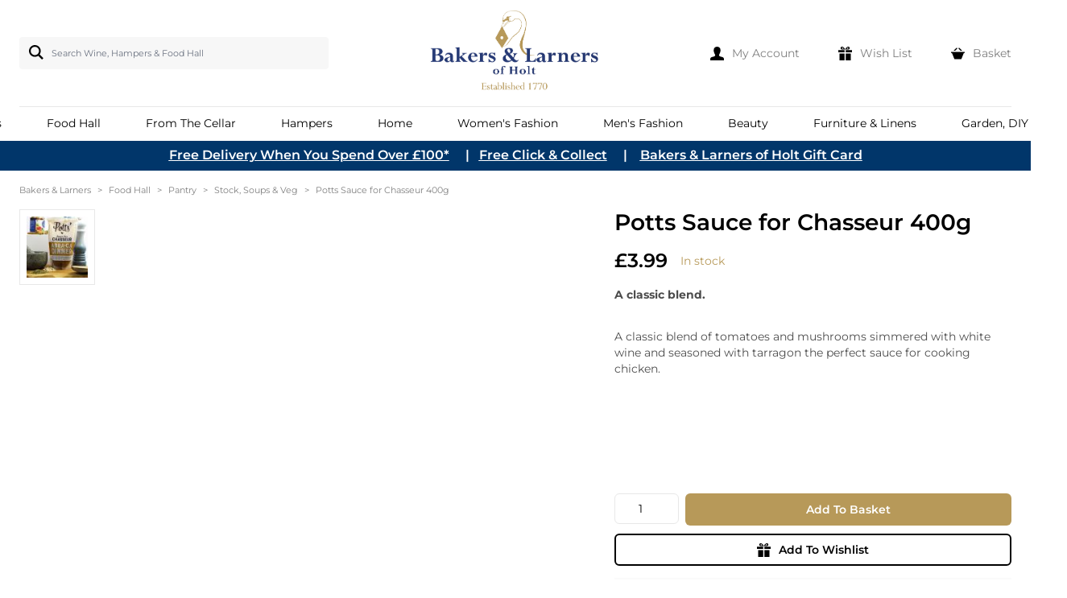

--- FILE ---
content_type: text/html; charset=UTF-8
request_url: https://www.bakersandlarners.co.uk/potts-sauce-for-chasseur-400g
body_size: 66479
content:
<!doctype html>
<html lang="en">
<head prefix="og: http://ogp.me/ns# fb: http://ogp.me/ns/fb# product: http://ogp.me/ns/product#">
    <meta charset="utf-8"/>
<meta name="title" content="Potts Sauce for Chasseur 400g  | Bakers &amp; Larners of Holt"/>
<meta name="robots" content="INDEX,FOLLOW"/>
<meta name="viewport" content="width=device-width, initial-scale=1"/>
<title>Potts Sauce for Chasseur 400g  | Bakers &amp; Larners of Holt</title>
<link  rel="stylesheet" type="text/css"  media="all" href="https://www.bakersandlarners.co.uk/static/version1763635479/frontend/Webstraxt/BakersAndLarners/en_GB/css/styles.css" />
<link  rel="stylesheet" type="text/css"  media="all" href="https://www.bakersandlarners.co.uk/static/version1763635479/frontend/Webstraxt/BakersAndLarners/en_GB/StripeIntegration_Payments/css/wallets.css" />
<link  rel="stylesheet" type="text/css"  media="all" href="https://www.bakersandlarners.co.uk/static/version1763635479/frontend/Webstraxt/BakersAndLarners/en_GB/Wyomind_PointOfSale/css/pointofsale.css" />
<link  rel="stylesheet" type="text/css"  media="all" href="https://www.bakersandlarners.co.uk/static/version1763635479/frontend/Webstraxt/BakersAndLarners/en_GB/Wyomind_PickupAtStore/css/preferred-store.css" />
<script  type="text/javascript"  src="https://www.bakersandlarners.co.uk/static/version1763635479/frontend/Webstraxt/BakersAndLarners/en_GB/Smile_ElasticsuiteTracker/js/tracking.js"></script>
<link  rel="canonical" href="https://www.bakersandlarners.co.uk/potts-sauce-for-chasseur-400g" />
<link  rel="icon" type="image/x-icon" href="https://www.bakersandlarners.co.uk/media/favicon/websites/1/favicon.png" />
<link  rel="shortcut icon" type="image/x-icon" href="https://www.bakersandlarners.co.uk/media/favicon/websites/1/favicon.png" />
<meta name="google-site-verification" content="E-l28DI4uqH4Z6Y3Ie_NoTRvHP-u2dsPyJFm_06jTho" />


<!--Google Review
<script src="https://apis.google.com/js/platform.js?onload=renderBadge" async defer></script>
-->
<script>
  window.renderBadge = function() {
    var ratingBadgeContainer = document.createElement("div");
    document.body.appendChild(ratingBadgeContainer);
    window.gapi.load('ratingbadge', function() {
      window.gapi.ratingbadge.render(ratingBadgeContainer, {"merchant_id": 105161193});
    });
  }
</script>

<script> !function(f,b,e,v,n,t,s) {if(f.fbq)return;n=f.fbq=function(){n.callMethod? n.callMethod.apply(n,arguments):n.queue.push(arguments)}; if(!f._fbq)f._fbq=n;n.push=n;n.loaded=!0;n.version='2.0'; n.queue=[];t=b.createElement(e);t.async=!0; t.src=v;s=b.getElementsByTagName(e)[0]; s.parentNode.insertBefore(t,s)}(window, document,'script', 'https://connect.facebook.net/en_US/fbevents.js'); fbq('init', '1048911025474453'); fbq('track', 'PageView'); </script><script async src="https://www.googletagmanager.com/gtag/js?id=AW-989936940"></script><script>
  window.dataLayer = window.dataLayer || [];
  function gtag(){dataLayer.push(arguments);}
  gtag('js', new Date());

  gtag('config', 'AW-989936940');
</script>

<script https://www.googletagmanager.com/gtag/js?id=AW-989936940></script>


<!-- Facebook Pixel Code --> <script> !function(f,b,e,v,n,t,s) {if(f.fbq)return;n=f.fbq=function(){n.callMethod? n.callMethod.apply(n,arguments):n.queue.push(arguments)}; if(!f._fbq)f._fbq=n;n.push=n;n.loaded=!0;n.version='2.0'; n.queue=[];t=b.createElement(e);t.async=!0; t.src=v;s=b.getElementsByTagName(e)[0]; s.parentNode.insertBefore(t,s)}(window, document,'script', 'https://connect.facebook.net/en_US/fbevents.js'); fbq('init', '1048911025474453'); fbq('track', 'PageView'); </script> <noscript><img height="1" width="1" style="display:none" src="https://www.facebook.com/tr?id=1048911025474453&ev=PageView&noscript=1"/></noscript> <!-- End Facebook Pixel Code -->    <!-- Structured Data by outer/edge (https://outeredge.agency) -->
<script type="application/ld+json" id="structured-data">
{
    "@context": "https://schema.org/",
    "@type": "ItemPage",
    "publisher": {
        "@type": "Organization",
        "name": "Bakers &amp; Larners",
        "url": "https://www.bakersandlarners.co.uk/",
        "logo": {
            "@type": "ImageObject",
            "url": "https://www.bakersandlarners.co.uk/media/logo/websites/1/B_L_Logo_-_Lo_Res.jpg"
        }
    }
        ,
    "mainEntity": {"@context":"https://schema.org/","@type":"Product","@id":"https://www.bakersandlarners.co.uk/potts-sauce-for-chasseur-400g#Product","name":"Potts Sauce for Chasseur 400g","sku":"POTTS0023","description":"A classic blend of tomatoes and mushrooms simmered with white wine and seasoned with tarragon the perfect sauce for cooking chicken.","image":"https://www.bakersandlarners.co.uk/media/catalog/product/cache/1d5f1b4c3dea9b8c9a73ece9e4a00f36/p/o/potts0023.jpg","brand":{"@type":"Brand","name":"Potts Partnership"},"offers":{"@type":"Offer","url":"https://www.bakersandlarners.co.uk/potts-sauce-for-chasseur-400g","price":"3.99","priceCurrency":"GBP","availability":"http://schema.org/InStock","itemCondition":"http://schema.org/NewCondition","priceSpecification":{"@type":"UnitPriceSpecification","price":"3.99","priceCurrency":"GBP","valueAddedTaxIncluded":"true"}}}        }
</script>
    <script>
        //<![CDATA[
        function userConsentEsTraking(config)
        {
            return config.cookieRestrictionEnabled == false || hyva.getCookie(config.cookieRestrictionName) !== null;
        }

        try {
            smileTracker.setConfig({
                beaconUrl     : 'https://www.bakersandlarners.co.uk/elasticsuite/tracker/hit/image/h.png',
                telemetryUrl     : 'https://t.elasticsuite.io/track',
                telemetryEnabled : '',
                sessionConfig : {"visit_cookie_name":"STUID","visit_cookie_lifetime":"3600","visitor_cookie_lifetime":"365","visitor_cookie_name":"STVID","domain":"www.bakersandlarners.co.uk","path":"\/"},
                endpointUrl : 'https://www.bakersandlarners.co.uk/rest/V1/elasticsuite-tracker/hit'
            });

            smileTracker.addPageVar('store_id', '1');

            document.addEventListener('DOMContentLoaded', function () {
                if (userConsentEsTraking({"cookieRestrictionEnabled":"0","cookieRestrictionName":"user_allowed_save_cookie"})) {
                    smileTracker.sendTag();
                }
            });
        } catch (err) {
            ;
        }
        //]]>
    </script>
<script>
    var BASE_URL = 'https://www.bakersandlarners.co.uk/';
    var THEME_PATH = 'https://www.bakersandlarners.co.uk/static/version1763635479/frontend/Webstraxt/BakersAndLarners/en_GB';
    var COOKIE_CONFIG = {
        "expires": null,
        "path": "\u002F",
        "domain": ".www.bakersandlarners.co.uk",
        "secure": false,
        "lifetime": "3600",
        "cookie_restriction_enabled": false    };
    var CURRENT_STORE_CODE = 'default';
    var CURRENT_WEBSITE_ID = '1';

    window.hyva = window.hyva || {}

    window.cookie_consent_groups = window.cookie_consent_groups || {}
    window.cookie_consent_groups['necessary'] = true;

    window.cookie_consent_config = window.cookie_consent_config || {};
    window.cookie_consent_config['necessary'] = [].concat(
        window.cookie_consent_config['necessary'] || [],
        [
            'user_allowed_save_cookie',
            'form_key',
            'mage-messages',
            'private_content_version',
            'mage-cache-sessid',
            'last_visited_store',
            'section_data_ids'
        ]
    );
</script>
<script>
    'use strict';
    (function( hyva, undefined ) {

        function lifetimeToExpires(options, defaults) {

            const lifetime = options.lifetime || defaults.lifetime;

            if (lifetime) {
                const date = new Date;
                date.setTime(date.getTime() + lifetime * 1000);
                return date;
            }

            return null;
        }

        function generateRandomString() {

            const allowedCharacters = '0123456789abcdefghijklmnopqrstuvwxyzABCDEFGHIJKLMNOPQRSTUVWXYZ',
                length = 16;

            let formKey = '',
                charactersLength = allowedCharacters.length;

            for (let i = 0; i < length; i++) {
                formKey += allowedCharacters[Math.round(Math.random() * (charactersLength - 1))]
            }

            return formKey;
        }

        const sessionCookieMarker = {noLifetime: true}

        const cookieTempStorage = {};

        const internalCookie = {
            get(name) {
                const v = document.cookie.match('(^|;) ?' + name + '=([^;]*)(;|$)');
                return v ? v[2] : null;
            },
            set(name, value, days, skipSetDomain) {
                let expires,
                    path,
                    domain,
                    secure,
                    samesite;

                const defaultCookieConfig = {
                    expires: null,
                    path: '/',
                    domain: null,
                    secure: false,
                    lifetime: null,
                    samesite: 'lax'
                };

                const cookieConfig = window.COOKIE_CONFIG || {};

                expires = days && days !== sessionCookieMarker
                    ? lifetimeToExpires({lifetime: 24 * 60 * 60 * days, expires: null}, defaultCookieConfig)
                    : lifetimeToExpires(window.COOKIE_CONFIG, defaultCookieConfig) || defaultCookieConfig.expires;

                path = cookieConfig.path || defaultCookieConfig.path;
                domain = !skipSetDomain && (cookieConfig.domain || defaultCookieConfig.domain);
                secure = cookieConfig.secure || defaultCookieConfig.secure;
                samesite = cookieConfig.samesite || defaultCookieConfig.samesite;

                document.cookie = name + "=" + encodeURIComponent(value) +
                    (expires && days !== sessionCookieMarker ? '; expires=' + expires.toGMTString() : '') +
                    (path ? '; path=' + path : '') +
                    (domain ? '; domain=' + domain : '') +
                    (secure ? '; secure' : '') +
                    (samesite ? '; samesite=' + samesite : 'lax');
            },
            isWebsiteAllowedToSaveCookie() {
                const allowedCookies = this.get('user_allowed_save_cookie');
                if (allowedCookies) {
                    const allowedWebsites = JSON.parse(unescape(allowedCookies));

                    return allowedWebsites[CURRENT_WEBSITE_ID] === 1;
                }
                return false;
            },
            getGroupByCookieName(name) {
                const cookieConsentConfig = window.cookie_consent_config || {};
                let group = null;
                for (let prop in cookieConsentConfig) {
                    if (!cookieConsentConfig.hasOwnProperty(prop)) continue;
                    if (cookieConsentConfig[prop].includes(name)) {
                        group = prop;
                        break;
                    }
                }
                return group;
            },
            isCookieAllowed(name) {
                const cookieGroup = this.getGroupByCookieName(name);
                return cookieGroup
                    ? window.cookie_consent_groups[cookieGroup]
                    : this.isWebsiteAllowedToSaveCookie();
            },
            saveTempStorageCookies() {
                for (const [name, data] of Object.entries(cookieTempStorage)) {
                    if (this.isCookieAllowed(name)) {
                        this.set(name, data['value'], data['days'], data['skipSetDomain']);
                        delete cookieTempStorage[name];
                    }
                }
            }
        };

        hyva.getCookie = (name) => {
            const cookieConfig = window.COOKIE_CONFIG || {};

            if (cookieConfig.cookie_restriction_enabled && ! internalCookie.isCookieAllowed(name)) {
                return cookieTempStorage[name] ? cookieTempStorage[name]['value'] : null;
            }

            return internalCookie.get(name);
        }

        hyva.setCookie = (name, value, days, skipSetDomain) => {
            const cookieConfig = window.COOKIE_CONFIG || {};

            if (cookieConfig.cookie_restriction_enabled && ! internalCookie.isCookieAllowed(name)) {
                cookieTempStorage[name] = {value, days, skipSetDomain};
                return;
            }
            return internalCookie.set(name, value, days, skipSetDomain);
        }


        hyva.setSessionCookie = (name, value, skipSetDomain) => {
            return hyva.setCookie(name, value, sessionCookieMarker, skipSetDomain)
        }

        hyva.getBrowserStorage = () => {
            const browserStorage = window.localStorage || window.sessionStorage;
            if (!browserStorage) {
                console.warn('Browser Storage is unavailable');
                return false;
            }
            try {
                browserStorage.setItem('storage_test', '1');
                browserStorage.removeItem('storage_test');
            } catch (error) {
                console.warn('Browser Storage is not accessible', error);
                return false;
            }
            return browserStorage;
        }

        hyva.postForm = (postParams) => {
            const form = document.createElement("form");

            let data = postParams.data;

            if (! postParams.skipUenc && ! data.uenc) {
                data.uenc = btoa(window.location.href);
            }
            form.method = "POST";
            form.action = postParams.action;

            Object.keys(postParams.data).map(key => {
                const field = document.createElement("input");
                field.type = 'hidden'
                field.value = postParams.data[key];
                field.name = key;
                form.appendChild(field);
            });

            const form_key = document.createElement("input");
            form_key.type = 'hidden';
            form_key.value = hyva.getFormKey();
            form_key.name="form_key";
            form.appendChild(form_key);

            document.body.appendChild(form);

            form.submit();
        }

        hyva.getFormKey = function () {
            let formKey = hyva.getCookie('form_key');

            if (!formKey) {
                formKey = generateRandomString();
                hyva.setCookie('form_key', formKey);
            }

            return formKey;
        }

        hyva.formatPrice = (value, showSign, options = {}) => {
            const groupSeparator = options.groupSeparator;
            const decimalSeparator = options.decimalSeparator
            delete options.groupSeparator;
            delete options.decimalSeparator;
            const formatter = new Intl.NumberFormat(
                'en\u002DGB',
                Object.assign({
                    style: 'currency',
                    currency: 'GBP',
                    signDisplay: showSign ? 'always' : 'auto'
                }, options)
            );
            return (typeof Intl.NumberFormat.prototype.formatToParts === 'function') ?
                formatter.formatToParts(value).map(({type, value}) => {
                    switch (type) {
                        case 'currency':
                            return '\u00A3' || value;
                        case 'minusSign':
                            return '- ';
                        case 'plusSign':
                            return '+ ';
                        case 'group':
                            return groupSeparator !== undefined ? groupSeparator : value;
                        case 'decimal':
                            return decimalSeparator !== undefined ? decimalSeparator : value;
                        default :
                            return value;
                    }
                }).reduce((string, part) => string + part) :
                formatter.format(value);
        }

        const formatStr = function (str, nStart) {
            const args = Array.from(arguments).slice(2);

            return str.replace(/(%+)([0-9]+)/g, (m, p, n) => {
                const idx = parseInt(n) - nStart;

                if (args[idx] === null || args[idx] === void 0) {
                    return m;
                }
                return p.length % 2
                    ? p.slice(0, -1).replace('%%', '%') + args[idx]
                    : p.replace('%%', '%') + n;
            })
        }

        hyva.str = function (string) {
            const args = Array.from(arguments);
            args.splice(1, 0, 1);

            return formatStr.apply(undefined, args);
        }

        hyva.strf = function () {
            const args = Array.from(arguments);
            args.splice(1, 0, 0);

            return formatStr.apply(undefined, args);
        }

        /**
         * Take a html string as `content` parameter and
         * extract an element from the DOM to replace in
         * the current page under the same selector,
         * defined by `targetSelector`
         */
        hyva.replaceDomElement = (targetSelector, content) => {
            // Parse the content and extract the DOM node using the `targetSelector`
            const parser = new DOMParser();
            const doc = parser.parseFromString(content, 'text/html');
            const contentNode = doc.querySelector(targetSelector);

            // Bail if content can't be found
            if (!contentNode) {
                return;
            }

            hyva.activateScripts(contentNode)

            // Replace the old DOM node with the new content
            document.querySelector(targetSelector).replaceWith(contentNode);

            // Reload customerSectionData and display cookie-messages if present
            window.dispatchEvent(new CustomEvent("reload-customer-section-data"));
            hyva.initMessages();
        }

        hyva.activateScripts = (contentNode) => {
            // Extract all the script tags from the content.
            // Script tags won't execute when inserted into a dom-element directly,
            // therefore we need to inject them to the head of the document.
            const tmpScripts = contentNode.getElementsByTagName('script');

            if (tmpScripts.length > 0) {
                // Push all script tags into an array
                // (to prevent dom manipulation while iterating over dom nodes)
                const scripts = [];
                for (let i = 0; i < tmpScripts.length; i++) {
                    scripts.push(tmpScripts[i]);
                }

                // Iterate over all script tags and duplicate+inject each into the head
                for (let i = 0; i < scripts.length; i++) {
                    let script = document.createElement('script');
                    script.innerHTML = scripts[i].innerHTML;

                    document.head.appendChild(script);

                    // Remove the original (non-executing) node from the content
                    scripts[i].parentNode.removeChild(scripts[i]);
                }
            }
            return contentNode;
        }

        const replace = {['+']: '-', ['/']: '_', ['=']: ','};
        hyva.getUenc = () => btoa(window.location.href).replace(/[+/=]/g, match => replace[match]);

        let currentTrap;

        const focusableElements = (rootElement) => {
            const selector = 'button, [href], input, select, textarea, details, [tabindex]:not([tabindex="-1"]';
            return Array.from(rootElement.querySelectorAll(selector))
                .filter(el => {
                    return el.style.display !== 'none'
                        && !el.disabled
                        && el.tabIndex !== -1
                        && (el.offsetWidth || el.offsetHeight || el.getClientRects().length)
                })
        }

        const focusTrap = (e) => {
            const isTabPressed = e.key === 'Tab' || e.keyCode === 9;
            if (!isTabPressed) return;

            const focusable = focusableElements(currentTrap)
            const firstFocusableElement = focusable[0]
            const lastFocusableElement = focusable[focusable.length - 1]

            e.shiftKey
                ? document.activeElement === firstFocusableElement && (lastFocusableElement.focus(), e.preventDefault())
                : document.activeElement === lastFocusableElement && (firstFocusableElement.focus(), e.preventDefault())
        };

        hyva.releaseFocus = (rootElement) => {
            if (currentTrap && (!rootElement || rootElement === currentTrap)) {
                currentTrap.removeEventListener('keydown', focusTrap)
                currentTrap = null
            }
        }
        hyva.trapFocus = (rootElement) => {
            if (!rootElement) return;
            hyva.releaseFocus()
            currentTrap = rootElement
            rootElement.addEventListener('keydown', focusTrap)
            const firstElement = focusableElements(rootElement)[0]
            firstElement && firstElement.focus()
        }

                hyva.alpineInitialized = (fn) => window.addEventListener('alpine:initialized', fn, {once: true})
                window.addEventListener('user-allowed-save-cookie', () => internalCookie.saveTempStorageCookies())

    }( window.hyva = window.hyva || {} ));
</script>
<script>
    if (!window.IntersectionObserver) {
        window.IntersectionObserver = function (callback) {
            this.observe = el => el && callback(this.takeRecords());
            this.takeRecords = () => [{isIntersecting: true, intersectionRatio: 1}];
            this.disconnect = () => {};
            this.unobserve = () => {};
        }
    }
</script>

<meta property="og:type" content="product" />
<meta property="og:title"
      content="Potts&#x20;Sauce&#x20;for&#x20;Chasseur&#x20;400g" />
<meta property="og:image"
      content="https://www.bakersandlarners.co.uk/media/catalog/product/cache/0134288844c4fca5f48acb7c1676213b/p/o/potts0023.jpg" />
<meta property="og:description"
      content="A&#x20;classic&#x20;blend." />
<meta property="og:url" content="https://www.bakersandlarners.co.uk/potts-sauce-for-chasseur-400g" />
    <meta property="product:price:amount" content="3.99"/>
    <meta property="product:price:currency"
      content="GBP"/>
</head>
<body id="html-body" class="catalog-product-view product-potts-sauce-for-chasseur-400g page-layout-1column">
<input name="form_key" type="hidden" value="KZ9zg16CFloBjxoT" />
    <noscript>
        <section class="message global noscript border-b-2 border-blue-500 bg-blue-50 shadow-none m-0 px-0 rounded-none font-normal">
            <div class="container text-center">
                <p>
                    <strong>JavaScript seems to be disabled in your browser.</strong>
                    <span>
                        For the best experience on our site, be sure to turn on Javascript in your browser.                    </span>
                </p>
            </div>
        </section>
    </noscript>


<script>
    document.body.addEventListener('touchstart', () => {}, {passive: true})
</script>
<div class="page-wrapper"><header class="page-header"><script>
    function initHeader () {
        return {
            lgSearchOpen: false,
            searchOpen: false,
            cart: {},
            getData(data) {
                if (data.cart) { this.cart = data.cart }
            },
            setLgSearchOpen() {
                let width = (window.innerWidth > 0) ? window.innerWidth : screen.width;
                if (width > 1024) {
                    this.lgSearchOpen = true;
                } else {
                    this.lgSearchOpen = false;
                }
            },
            init() {
                this.setLgSearchOpen();
            }
        }
    }
    function initCompareHeader() {
        return {
            compareProducts: null,
            itemCount: 0,
            receiveCompareData(data) {
                if (data['compare-products']) {
                    this.compareProducts = data['compare-products'];
                    this.itemCount = this.compareProducts.count;
                }
            }
        }
    }
</script>
<div id="header"
     class="relative z-30 w-full bg-container-lighter"
     x-data="initHeader()"
     @keydown.window.escape="searchOpen = false;"
     @private-content-loaded.window="getData(event.detail.data)"
>
    <div class="container flex flex-wrap items-center justify-between w-full py-2.5 pb-0 mx-auto topheader">
        <div class="lg:block w-1/3 hidden"
            id="search-content"
             x-init="$el.classList.remove('hidden')"
             x-show="searchOpen || lgSearchOpen"
             @click.outside="searchOpen = false"
             @resize.window.debounce="setLgSearchOpen()"
        >
            
<script>
    function initMiniSearchComponent() {
        "use strict";

        return {
            term: "",
            show:false,
            formSelector: "#search_mini_form",
            url: "https://www.bakersandlarners.co.uk/search/ajax/suggest/",
            destinationSelector: "#search_autocomplete",
            templates: {"term":{"title":"Search terms","template":"Hyva_SmileElasticsuite::core\/autocomplete\/term.phtml"},"product":{"title":"Products","template":"Hyva_SmileElasticsuite::catalog\/autocomplete\/product.phtml"},"category":{"title":"Categories","template":"Hyva_SmileElasticsuite::catalog\/autocomplete\/category.phtml"},"product_attribute":{"title":"Attributes","template":"Hyva_SmileElasticsuite::catalog\/autocomplete\/product_attribute.phtml","titleRenderer":"renderEsAutocompleteTitleAttribute"},"cms_page":{"title":"Cms page","template":"Hyva_SmileElasticsuite::cms-search\/autocomplete\/cms.phtml"}},
            priceFormat: {"pattern":"\u00a3%s","precision":2,"requiredPrecision":2,"decimalSymbol":".","groupSymbol":",","groupLength":3,"integerRequired":false},
            minSearchLength: 2,
            searchResultsByType: {},
            currentRequest: null,

            /**
             * Get search results.
             */
            getSearchResults: function () {
                let value = document.querySelector('#search').value.trim().toLowerCase();

                if (value.length < parseInt(this.minSearchLength, 10)) {
                    this.searchResultsByType = [];

                    return false;
                }

                let url = this.url + '?' + new URLSearchParams({
                    q: document.querySelector('#search').value.toLowerCase(),
                    _: Date.now()
                }).toString();

                if (this.currentRequest !== null) {
                    this.currentRequest.abort();
                }
                this.currentRequest = new AbortController();

                fetch(url, {
                    method: 'GET',
                    signal: this.currentRequest.signal,
                }).then((response) => {
                    if (response.ok) {
                        return response.json();
                    }
                }).then((data)  => {
                    this.show = data.length > 0;

                    this.searchResultsByType = data.reduce((acc, result) => {
                        if (! acc[result.type]) acc[result.type] = [];
                        acc[result.type].push(result);
                        return acc;
                    }, {});
                }).catch((error) => {
                    ;
                });
            },
        }
    }
</script>
<div id="search-content" class="text-black" x-show="true">
    <div x-data="initMiniSearchComponent()" @click.outside="show = false">
        <form class="form minisearch flex flex-wrap rounded relative" id="search_mini_form" action="https://www.bakersandlarners.co.uk/catalogsearch/result/" method="get" >
            <button type="submit"
                    title="Search"
                    class="action search pl-3 pr-1 bg-[#f7f7f7] rounded-t rounded-l rounded-tr-none rounded-br-none absolute top-2.5"
                    aria-label="Search"
            >
            <svg xmlns="http://www.w3.org/2000/svg" width="18" height="18" viewBox="0 0 24 24"><path d="M23.809 21.646l-6.205-6.205c1.167-1.605 1.857-3.579 1.857-5.711 0-5.365-4.365-9.73-9.731-9.73-5.365 0-9.73 4.365-9.73 9.73 0 5.366 4.365 9.73 9.73 9.73 2.034 0 3.923-.627 5.487-1.698l6.238 6.238 2.354-2.354zm-20.955-11.916c0-3.792 3.085-6.877 6.877-6.877s6.877 3.085 6.877 6.877-3.085 6.877-6.877 6.877c-3.793 0-6.877-3.085-6.877-6.877z"/></svg>
                </button>
                <label class="sr-only" for="search">
                    Search&#x20;Wine,&#x20;Hampers&#x20;&amp;&#x20;Food&#x20;Hall                </label>
                <input x-model="term"
                       id="search"
                       x-on:input.debounce="getSearchResults()"
                       x-ref="searchInput"
                       type="search"
                       class="w-full p-2 text-eleven leading-normal transition appearance-none pl-10 text-grey-800
                focus:outline-none focus:w-11/12 focus:border-transparent focus:outline-0 h-10 border-0 bg-[#f7f7f7] rounded max-w-sm"
                       autocapitalize="off" autocomplete="off" autocorrect="off"
                       value=""
                       placeholder="Search&#x20;Wine,&#x20;Hampers&#x20;&amp;&#x20;Food&#x20;Hall"
                       maxlength="128"
                />
                <input type="hidden" x-bind:value="term.toLowerCase()" name="q">
            <div id="search_autocomplete" class="search-autocomplete relative w-full" x-show="show" style="display:none;">
                <div class="absolute bg-white z-50 w-full grid grid-cols-1 md:grid-cols-2 rounded-lg searchbox">
                    <template x-for="searchResultByType in Object.values(searchResultsByType)">
                        <div class="searchdata">
                            <template x-if="searchResultByType.hasOwnProperty(0) && templates[searchResultByType[0].type].title && templates[searchResultByType[0].type].titleRenderer === undefined">
                                <div class="font-semibold text-xs text-left searchtitle mt-3.5 ml-10" x-text="templates[searchResultByType[0].type].title"></div>
                            </template>
                            <template x-if="searchResultByType.hasOwnProperty(0) && templates[searchResultByType[0].type].titleRenderer !== undefined">
                                <div class="font-semibold text-xs text-left searchtitle mt-3.5 ml-10" x-text="window[templates[searchResultByType[0].type].titleRenderer](searchResultByType)"></div>
                            </template>

                            <template x-for="searchResult in searchResultByType">
                                <div>
                                                                            
<template x-if="searchResult.type == 'term'">
    <a class="w-full block p-2"
       x-bind:href="'https://www.bakersandlarners.co.uk/catalogsearch/result/?q=' + searchResult.title"
       :title="searchResult.title">
        <span class="text-sm" x-text="searchResult.title"></span>
        <span class="text-sm" x-text="'(' + searchResult.num_results + ')'"></span>
    </a>
</template>
                                                                            
<template x-if="searchResult.type == 'product'">
    <div class="mx-3.5">
        <a class="w-full block border-t border-solid border-container" :href="searchResult.url" :title="searchResult.title">
            <div class="grid grid-cols-4 gap-4 py-3.5">
                <div>
                    <img :src="searchResult.image" class="inline-block" />
                </div>
                <div class="col-span-3 text-black">
                    <span class="text-xs font-semibold leading-none block mb-1" x-text="searchResult.title"></span>
                    <p class="text-xs opacity-70 leading-5" x-html="searchResult.short_description"></p>
                    <span class="text-sm font-regular block mt-1.5" x-html="searchResult.price"></span>
                </div>
            </div>
        </a>
    </div>
</template>
                                                                            
<template x-if="searchResult.type == 'category'">
    <a class="w-full block ml-10" :href="searchResult.url" :title="searchResult.title">
        <span class="text-xs text-black opacity-70 hover:opacity-100" x-text="searchResult.title"></span>
    </a>
</template>
                                                                            
<template x-if="searchResult.type == 'product_attribute'">
    <a class="w-full block p-2" :href="searchResult.url" :title="searchResult.title">
        <span class="text-sm" x-text="searchResult.title"></span>
        <span class="text-xs uppercase text-gray-500" x-text="searchResult.attribute_label" style="vertical-align: super;"></span>
    </a>
</template>

<script>
    function renderEsAutocompleteTitleAttribute(data)
    {
        data = data.filter(function(item) {
            return item.type === 'product_attribute';
        }).map(function(item) {
            return item['attribute_label']
        }).reduce(function(prev, item) {
            if (item in prev) {
                prev[item]++;
            } else {
                prev[item] = 1;
            }
            return prev;
        }, {});

        data = Object.entries(data).sort(function(item1, item2) {
            return item2[1] - item1[1]
        }).map(function(item) {return item[0]});

        if (data.length > 2) {
            data = data.slice(0, 2);
            data.push('...');
        }

        return data.join(', ');
    }
</script>
                                                                            
<template x-if="searchResult.type == 'cms_page'">
    <a class="w-full block p-2" :href="searchResult.url" :title="searchResult.title">
        <span class="text-sm" x-text="searchResult.title"></span>
    </a>
</template>
                                                                    </div>
                            </template>
                        </div>
                    </template>
                </div>
            </div>
                    </form>
    </div>
</div>
        </div>

        <!--Logo-->
        <div class="w-1/3 main-logo">
                <div class="order-1 sm:order-2 lg:order-1 w-full pb-2 sm:w-auto sm:pb-0">
        <a class="flex items-center justify-center text-xl font-medium tracking-wide text-gray-800
            no-underline hover:no-underline font-title"
           href="https://www.bakersandlarners.co.uk/"
           title="Bakers&#x20;&amp;&#x20;Larners&#x20;of&#x20;Holt&#x20;&#x7C;&#x20;An&#x20;Exceptional&#x20;Department&#x20;Store"
           aria-label="store logo">
            <img src="https://www.bakersandlarners.co.uk/media/logo/websites/1/B_L_Logo_-_Lo_Res.jpg"
                 title="Bakers&#x20;&amp;&#x20;Larners&#x20;of&#x20;Holt&#x20;&#x7C;&#x20;An&#x20;Exceptional&#x20;Department&#x20;Store"
                 alt="Bakers&#x20;&amp;&#x20;Larners&#x20;of&#x20;Holt&#x20;&#x7C;&#x20;An&#x20;Exceptional&#x20;Department&#x20;Store"
                width="223"                height="112"            />
        </a>
    </div>
        </div>

        <!--Search Icon-->
        <button id="menu-search-icon"
                class="p-3 md:hidden"
                @click.prevent="
                    searchOpen = !searchOpen;
                    $nextTick(function () { document.querySelector('#search').select(); });
                "
        >

            <svg xmlns="http://www.w3.org/2000/svg" fill="none" viewBox="0 0 24 24" stroke-width="2" stroke="currentColor" class="mx-auto" width="18" height="18" role="img">
  <path stroke-linecap="round" stroke-linejoin="round" d="M21 21l-6-6m2-5a7 7 0 11-14 0 7 7 0 0114 0z"/>
<title>search</title></svg>
            <span class="label text-eleven text-black">
                Search            </span>
        </button>

        <div class="w-1/3 top-link">
            <div class="flex items-center justify-center lg:justify-end">
                <!--Customer Icon & Dropdown-->
                <a
                    href="https&#x3A;&#x2F;&#x2F;www.bakersandlarners.co.uk&#x2F;customer&#x2F;account&#x2F;"
                    id="customer-menu"
                    class="relative flex items-center no-underline"
                    aria-label="My&#x20;Account"
                >
                    <svg xmlns="http://www.w3.org/2000/svg" width="17" height="17" viewBox="0 0 24 24"><path d="M20.822 18.096c-3.439-.794-6.64-1.49-5.09-4.418 4.72-8.912 1.251-13.678-3.732-13.678-5.082 0-8.464 4.949-3.732 13.678 1.597 2.945-1.725 3.641-5.09 4.418-3.073.71-3.188 2.236-3.178 4.904l.004 1h23.99l.004-.969c.012-2.688-.092-4.222-3.176-4.935z"/></svg>
                    <span class="label opacity-50 text-eleven lg:text-sm ml-2.5 hover:opacity-100">
                        My Account                    </span>
                </a>

                <a class="relative flex items-center ml-1 no-underline ml-12 lg:ml-12" href="https&#x3A;&#x2F;&#x2F;www.bakersandlarners.co.uk&#x2F;wishlist&#x2F;">
                <svg xmlns="http://www.w3.org/2000/svg" width="17" height="17" viewBox="0 0 24 24"><path d="M11 24h-9v-12h9v12zm0-18h-11v4h11v-4zm2 18h9v-12h-9v12zm0-18v4h11v-4h-11zm4.369-6c-2.947 0-4.671 3.477-5.369 5h5.345c3.493 0 3.53-5 .024-5zm-.796 3.621h-2.043c.739-1.121 1.439-1.966 2.342-1.966 1.172 0 1.228 1.966-.299 1.966zm-9.918 1.379h5.345c-.698-1.523-2.422-5-5.369-5-3.506 0-3.469 5 .024 5zm.473-3.345c.903 0 1.603.845 2.342 1.966h-2.043c-1.527 0-1.471-1.966-.299-1.966z"/></svg>
                    <span class="label opacity-50 text-eleven lg:text-sm ml-2.5 hover:opacity-100">
                        Wish List                    </span>
                </a>

                <!--Cart Icon-->
                <a id="menu-cart-icon"
                @click.prevent.stop="$dispatch('toggle-cart',{});"                class="relative flex items-center ml-1 no-underline ml-12 lg:ml-12"
                href="https://www.bakersandlarners.co.uk/checkout/cart/index/"
                >
                    <svg xmlns="http://www.w3.org/2000/svg" width="17" height="17" viewBox="0 0 24 24"><path d="M4.558 7l4.701-4.702c.199-.198.46-.298.721-.298.613 0 1.02.505 1.02 1.029 0 .25-.092.504-.299.711l-3.26 3.26h-2.883zm12.001 0h2.883l-4.701-4.702c-.199-.198-.46-.298-.721-.298-.613 0-1.02.505-1.02 1.029 0 .25.092.504.299.711l3.26 3.26zm-16.559 2v2h.643c.534 0 1.021.304 1.256.784l4.101 10.216h12l4.102-10.214c.233-.481.722-.786 1.256-.786h.642v-2h-24z"/></svg>
                    <span class="label opacity-50 text-eleven lg:text-sm ml-2.5 hover:opacity-100">
                        Basket                    </span>

                    <span x-text="cart.summary_count "
                        class="top-0 right-0 hidden h-5 px-2 py-1 ml-2 text-xs font-semibold
                            leading-none text-center text-white uppercase rounded-full bg-primary"
                        :class="{
                            'hidden': !cart.summary_count,
                            'block': cart.summary_count }"
                    ></span>
                </a>
            </div>
        </div>
         <!--Main Navigation-->
         <div x-data="initMenuDesktop_6976c155a18f4()"
     class="z-20 order-2 sm:order-1 lg:order-2 navigation hidden lg:flex w-full border-t border-solid border-container mt-2.5"
>
    <!-- desktop -->
    <div @load.window="setActiveMenu($el)"
         class="justify-between items-center mx-auto w-full"
    >
        <nav
            class="w-full duration-150 ease-in-out transform flex justify-center
            w-auto min-h-0 transition-display my-0 space-x-14"
        >
                                            <div class="level-0 group/parent main-menu menu-dropdown"
                     @mouseover.stop="hoverTopPosition = $event.currentTarget.offsetTop + $event.currentTarget.getBoundingClientRect().height"
                >
                    <a href="/events" target="_self"
                       @focus="hoverTopPosition = $event.currentTarget.parentNode.offsetTop + $event.currentTarget.parentNode.getBoundingClientRect().height"
                       title="Events"
                       class="level-0 block text-sm text-black hover:text-golden whitespace-nowrap py-2.5">
                        <span>Events</span>
                    </a>
                                            <div class="absolute left-0 top-full z-10 w-full bg-white opacity-0 transition-opacity ease-out pointer-events-none group-hover/parent:opacity-100 focus-within:opacity-100 group-hover/parent:pointer-events-auto">
    <div class="flex justify-center border-t border-solid border-container pt-10 pb-14 px-8">
    <style>#html-body [data-pb-style=OWU7VUQ],#html-body [data-pb-style=VTWNYJ3]{background-position:left top;background-size:cover;background-repeat:no-repeat;background-attachment:scroll}#html-body [data-pb-style=OWU7VUQ]{justify-content:center;display:flex;flex-direction:column}#html-body [data-pb-style=VTWNYJ3]{align-self:stretch}#html-body [data-pb-style=A66BJ1X]{display:flex;width:100%}#html-body [data-pb-style=SV28II6],#html-body [data-pb-style=WLJY414]{justify-content:flex-start;display:flex;flex-direction:column;background-position:left top;background-size:cover;background-repeat:no-repeat;background-attachment:scroll;align-self:stretch}#html-body [data-pb-style=SV28II6]{width:calc(25% - 20px);margin:10px}#html-body [data-pb-style=WLJY414]{width:25%}#html-body [data-pb-style=PY3D91H]{margin:10px}#html-body [data-pb-style=USY34GS]{justify-content:flex-start;display:flex;flex-direction:column;background-position:left top;background-size:cover;background-repeat:no-repeat;background-attachment:scroll;width:25%;align-self:stretch}#html-body [data-pb-style=OTEKTBR]{margin:10px}#html-body [data-pb-style=UD8QU5O]{justify-content:flex-start;display:flex;flex-direction:column;background-position:left top;background-size:cover;background-repeat:no-repeat;background-attachment:scroll;width:25%;align-self:stretch}#html-body [data-pb-style=U0TXP14]{margin:10px}#html-body [data-pb-style=G6GN4PO]{display:none;margin:10px}</style><div data-content-type="row" data-appearance="contained" data-element="main"><div data-enable-parallax="0" data-parallax-speed="0.5" data-background-images="{}" data-background-type="image" data-video-loop="true" data-video-play-only-visible="true" data-video-lazy-load="true" data-video-fallback-src="" data-element="inner" data-pb-style="OWU7VUQ"><div class="pagebuilder-column-group" data-background-images="{}" data-content-type="column-group" data-appearance="default" data-grid-size="12" data-background-lazy-load="" data-element="main" data-pb-style="VTWNYJ3"><div class="pagebuilder-column-line" data-content-type="column-line" data-element="main" data-pb-style="A66BJ1X"><div class="pagebuilder-column" data-content-type="column" data-appearance="full-height" data-background-images="{}" data-element="main" data-pb-style="SV28II6"><div data-content-type="html" data-appearance="default" data-element="main" data-decoded="true"><h3 class="text-sm font-bold pb-2">In Store Experiences</h3>
				<p class="text-xs opacity-70 w-60 mb-4">Join us at Bakers & Larners to Meet the Maker behind many local, artisan products. From wine tasting to candle making, our events are the perfect way to spend time with family and friends.</p>
				<a href="events" class="text-xs border-b border-current">View All Events</a></div></div><div class="pagebuilder-column" data-content-type="column" data-appearance="full-height" data-background-images="{}" data-element="main" data-pb-style="WLJY414"><div data-content-type="html" data-appearance="default" data-element="main" data-pb-style="PY3D91H" data-decoded="true"><div class="relative">
				<div class="absolute right-0 menu-date-info text-white text-base">
					<p class="font-bold"></p>
					<p class="font-normal"></p>
				</div>
				<img src="https://www.bakersandlarners.co.uk/media/wysiwyg/Harris_James_Events.jpg" alt="" loading="lazy" />
				<h4 class="text-sm font-bold mt-1">Food Hall Tastings</h4>
				<a href="events" class="text-sm border-b border-current">Read More</a>
			</div>
</div></div><div class="pagebuilder-column" data-content-type="column" data-appearance="full-height" data-background-images="{}" data-element="main" data-pb-style="USY34GS"><div data-content-type="html" data-appearance="default" data-element="main" data-pb-style="OTEKTBR" data-decoded="true"><div class="relative">
				<div class="absolute right-0 menu-date-info text-white text-base">
					<p class="font-bold"></p>
					<p class="font-normal"></p>
				</div>
				<img src="https://www.bakersandlarners.co.uk/media/wysiwyg/Castello_Events.jpg" alt="" loading="lazy" />
				<h4 class="text-sm font-bold mt-1">Wine Tasting Dinners</h4>
				<a href="events" class="text-sm border-b border-current">Read More</a>
			</div>

</div></div><div class="pagebuilder-column" data-content-type="column" data-appearance="full-height" data-background-images="{}" data-element="main" data-pb-style="UD8QU5O"><div data-content-type="html" data-appearance="default" data-element="main" data-pb-style="U0TXP14" data-decoded="true"><div class="relative">
				<div class="absolute right-0 menu-date-info text-white text-base">
					<p class="font-bold"></p>
					<p class="font-normal"></p>
				</div>
				<img src="https://www.bakersandlarners.co.uk/media/wysiwyg/Hampers_Events_1.jpg" alt="" loading="lazy" />
				<h4 class="text-sm font-bold mt-1">Be The First To Hear About Our Events</h4>
				<a href="https://confirmsubscription.com/h/j/D5871FB1DEFC0BFF?fbclid=PAZXh0bgNhZW0CMTEAAaaaxp6Uo1yQR6hFIQy_B-BcFYpl08FE56Xua0_VCXbPE4s2j6J4FNvcBUw_aem_rQBvk8Nm9eLvFA9p4aPshA" class="text-sm border-b border-current">Sign Up To Our Mailing List</a>
			</div>
</div></div></div></div></div></div><div data-content-type="html" data-appearance="default" data-element="main" data-pb-style="G6GN4PO" data-decoded="true"><div class="relative">
				<div class="absolute right-0 menu-date-info text-white text-base">
					<p class="font-bold"></p>
					<p class="font-normal"></p>
				</div>
				<img src="https://www.bakersandlarners.co.uk/media/wysiwyg/Hampers_Events_1.jpg" alt="" loading="lazy" />
				<h4 class="text-sm font-bold mt-1">More Events Coming Soon for 2024</h4>


	</div>

</div>                <div class="mx-auto">
            <ul class="grid flex-1 grid-cols-4 gap-y-4 gap-x-8 p-4">
                                            </ul>
        </div>
            </div>
</div>
                                    </div>
                                            <div class="level-0 group/parent main-menu menu-dropdown"
                     @mouseover.stop="hoverTopPosition = $event.currentTarget.offsetTop + $event.currentTarget.getBoundingClientRect().height"
                >
                    <a href="https://www.bakersandlarners.co.uk/food-hall" target="_self"
                       @focus="hoverTopPosition = $event.currentTarget.parentNode.offsetTop + $event.currentTarget.parentNode.getBoundingClientRect().height"
                       title="Food&#x20;Hall"
                       class="level-0 block text-sm text-black hover:text-golden whitespace-nowrap py-2.5">
                        <span>Food Hall</span>
                    </a>
                                            <div class="absolute left-0 top-full z-10 w-full bg-white opacity-0 transition-opacity ease-out pointer-events-none group-hover/parent:opacity-100 focus-within:opacity-100 group-hover/parent:pointer-events-auto">
    <div class="flex justify-center border-t border-solid border-container pt-10 pb-14 px-8">
        <ul class="w-8/12 relative">
                                            <li class="menu-dropdown group/child w-56 border-r border-solid border-container pb-2"
                                    >
                    <a href="https://www.bakersandlarners.co.uk/food-hall/christmas-2025"
                       class="text-sm text-black font-semibold hover:underline"
                       target="_self"
                    >
                        Christmas                    </a>
                                    </li>
                                            <li class="menu-dropdown group/child w-56 border-r border-solid border-container pb-2"
                                    >
                    <a href="https://www.bakersandlarners.co.uk/food-hall/norfolk"
                       class="text-sm text-black font-semibold hover:underline"
                       target="_self"
                    >
                        Norfolk                    </a>
                                    </li>
                                            <li class="menu-dropdown group/child w-56 border-r border-solid border-container pb-2"
                                            @mouseover.stop="setMenuMinHeight($event.currentTarget)"
                        @focus="setMenuMinHeight($event.currentTarget.parentNode)"
                                    >
                    <a href="https://www.bakersandlarners.co.uk/food-hall/confectionery"
                       class="text-sm text-black font-semibold hover:underline"
                       target="_self"
                    >
                        Confectionery                     </a>
                                            <div class="rollover left-56 pl-10 absolute w-full top-0 opacity-0 focus-within:opacity-100 group-hover/child:opacity-100 pointer-events-none group-hover/child:pointer-events-auto">
                            <ul class="">
                                                                                                                                                                                                                                                                                                                                                                                                                                                                                                                                                                                                                                                                                                                                                                                                                        <li class="level-1 grid flex-1 grid-cols-3 gap-y-1 gap-x-8">
                                                                            <a href="https://www.bakersandlarners.co.uk/food-hall/confectionery/boxed-chocolates"
                                           title="Boxed&#x20;Chocolates&#x20;"
                                           target="_self"
                                           class="level-1 block text-xs text-black opacity-70 mt-2 hover:underline">
                                            Boxed Chocolates                                         </a>
                                                                            <a href="https://www.bakersandlarners.co.uk/food-hall/confectionery/chocolate-bars"
                                           title="Chocolate&#x20;Bars"
                                           target="_self"
                                           class="level-1 block text-xs text-black opacity-70 mt-2 hover:underline">
                                            Chocolate Bars                                        </a>
                                                                            <a href="https://www.bakersandlarners.co.uk/food-hall/confectionery/sweets-jellies-bon-bons"
                                           title="Sweets,&#x20;Jellies&#x20;&amp;&#x20;Bon&#x20;Bons"
                                           target="_self"
                                           class="level-1 block text-xs text-black opacity-70 mt-2 hover:underline">
                                            Sweets, Jellies &amp; Bon Bons                                        </a>
                                                                            <a href="https://www.bakersandlarners.co.uk/food-hall/confectionery/loose-chocolates"
                                           title="Loose&#x20;Chocolates"
                                           target="_self"
                                           class="level-1 block text-xs text-black opacity-70 mt-2 hover:underline">
                                            Loose Chocolates                                        </a>
                                                                            <a href="https://www.bakersandlarners.co.uk/food-hall/confectionery/toffee-fudge-nougat"
                                           title="Toffee,&#x20;Fudge&#x20;&amp;&#x20;Nougat"
                                           target="_self"
                                           class="level-1 block text-xs text-black opacity-70 mt-2 hover:underline">
                                            Toffee, Fudge &amp; Nougat                                        </a>
                                                                            <a href="https://www.bakersandlarners.co.uk/food-hall/confectionery/turkish-delight"
                                           title="Turkish&#x20;Delight"
                                           target="_self"
                                           class="level-1 block text-xs text-black opacity-70 mt-2 hover:underline">
                                            Turkish Delight                                        </a>
                                                                                                </ul>
                        </div>
                                    </li>
                                            <li class="menu-dropdown group/child w-56 border-r border-solid border-container pb-2"
                                            @mouseover.stop="setMenuMinHeight($event.currentTarget)"
                        @focus="setMenuMinHeight($event.currentTarget.parentNode)"
                                    >
                    <a href="https://www.bakersandlarners.co.uk/food-hall/health-food-wellbeing"
                       class="text-sm text-black font-semibold hover:underline"
                       target="_self"
                    >
                        Health Food &amp; Wellbeing                     </a>
                                            <div class="rollover left-56 pl-10 absolute w-full top-0 opacity-0 focus-within:opacity-100 group-hover/child:opacity-100 pointer-events-none group-hover/child:pointer-events-auto">
                            <ul class="">
                                                                                                                                                                                                                                                                                                                                                                                                                                                                                                                                                                                <li class="level-1 grid flex-1 grid-cols-3 gap-y-1 gap-x-8">
                                                                            <a href="https://www.bakersandlarners.co.uk/food-hall/health-food-wellbeing/dental-care"
                                           title="Dental&#x20;Care"
                                           target="_self"
                                           class="level-1 block text-xs text-black opacity-70 mt-2 hover:underline">
                                            Dental Care                                        </a>
                                                                            <a href="https://www.bakersandlarners.co.uk/food-hall/health-food-wellbeing/free-from-dietary-lifestyle"
                                           title="Free&#x20;From&#x20;&#x28;Dietary&#x2F;Lifestyle&#x29;"
                                           target="_self"
                                           class="level-1 block text-xs text-black opacity-70 mt-2 hover:underline">
                                            Free From (Dietary/Lifestyle)                                        </a>
                                                                            <a href="https://www.bakersandlarners.co.uk/food-hall/health-food-wellbeing/medicine-vitamins-supplements"
                                           title="Medicine,&#x20;Vitamins&#x20;&amp;&#x20;Supplements"
                                           target="_self"
                                           class="level-1 block text-xs text-black opacity-70 mt-2 hover:underline">
                                            Medicine, Vitamins &amp; Supplements                                        </a>
                                                                            <a href="https://www.bakersandlarners.co.uk/food-hall/health-food-wellbeing/skin-hair-care"
                                           title="Skin&#x20;&amp;&#x20;Hair&#x20;Care"
                                           target="_self"
                                           class="level-1 block text-xs text-black opacity-70 mt-2 hover:underline">
                                            Skin &amp; Hair Care                                        </a>
                                                                                                </ul>
                        </div>
                                    </li>
                                            <li class="menu-dropdown group/child w-56 border-r border-solid border-container pb-2"
                                            @mouseover.stop="setMenuMinHeight($event.currentTarget)"
                        @focus="setMenuMinHeight($event.currentTarget.parentNode)"
                                    >
                    <a href="https://www.bakersandlarners.co.uk/food-hall/home-baking"
                       class="text-sm text-black font-semibold hover:underline"
                       target="_self"
                    >
                        Home Baking                     </a>
                                            <div class="rollover left-56 pl-10 absolute w-full top-0 opacity-0 focus-within:opacity-100 group-hover/child:opacity-100 pointer-events-none group-hover/child:pointer-events-auto">
                            <ul class="">
                                                                                                                                                                                                                                                                                                                                                                                                                                                                                                                                                                                                                                                                                                    <li class="level-1 grid flex-1 grid-cols-3 gap-y-1 gap-x-8">
                                                                            <a href="https://www.bakersandlarners.co.uk/food-hall/home-baking/baking-sundries"
                                           title="Baking&#x20;Sundries"
                                           target="_self"
                                           class="level-1 block text-xs text-black opacity-70 mt-2 hover:underline">
                                            Baking Sundries                                        </a>
                                                                            <a href="https://www.bakersandlarners.co.uk/food-hall/home-baking/cake-mixes-bases"
                                           title="Cake&#x20;Mixes,&#x20;Bases&#x20;"
                                           target="_self"
                                           class="level-1 block text-xs text-black opacity-70 mt-2 hover:underline">
                                            Cake Mixes, Bases                                         </a>
                                                                            <a href="https://www.bakersandlarners.co.uk/food-hall/home-baking/dried-fruit-nuts-seeds"
                                           title="Dried&#x20;Fruit,&#x20;Nuts&#x20;&amp;&#x20;Seeds"
                                           target="_self"
                                           class="level-1 block text-xs text-black opacity-70 mt-2 hover:underline">
                                            Dried Fruit, Nuts &amp; Seeds                                        </a>
                                                                            <a href="https://www.bakersandlarners.co.uk/food-hall/home-baking/flour"
                                           title="Flour&#x20;"
                                           target="_self"
                                           class="level-1 block text-xs text-black opacity-70 mt-2 hover:underline">
                                            Flour                                         </a>
                                                                            <a href="https://www.bakersandlarners.co.uk/food-hall/home-baking/sugar"
                                           title="Sugar"
                                           target="_self"
                                           class="level-1 block text-xs text-black opacity-70 mt-2 hover:underline">
                                            Sugar                                        </a>
                                                                                                </ul>
                        </div>
                                    </li>
                                            <li class="menu-dropdown group/child w-56 border-r border-solid border-container pb-2"
                                            @mouseover.stop="setMenuMinHeight($event.currentTarget)"
                        @focus="setMenuMinHeight($event.currentTarget.parentNode)"
                                    >
                    <a href="https://www.bakersandlarners.co.uk/food-hall/hot-drinks"
                       class="text-sm text-black font-semibold hover:underline"
                       target="_self"
                    >
                        Hot Drinks                     </a>
                                            <div class="rollover left-56 pl-10 absolute w-full top-0 opacity-0 focus-within:opacity-100 group-hover/child:opacity-100 pointer-events-none group-hover/child:pointer-events-auto">
                            <ul class="">
                                                                                                                                                                                                                                                                                                                                                                                                                                                                                                                                                                                <li class="level-1 grid flex-1 grid-cols-3 gap-y-1 gap-x-8">
                                                                            <a href="https://www.bakersandlarners.co.uk/food-hall/hot-drinks/coffee"
                                           title="Coffee"
                                           target="_self"
                                           class="level-1 block text-xs text-black opacity-70 mt-2 hover:underline">
                                            Coffee                                        </a>
                                                                            <a href="https://www.bakersandlarners.co.uk/food-hall/hot-drinks/hot-chocolate"
                                           title="Hot&#x20;Chocolate"
                                           target="_self"
                                           class="level-1 block text-xs text-black opacity-70 mt-2 hover:underline">
                                            Hot Chocolate                                        </a>
                                                                            <a href="https://www.bakersandlarners.co.uk/food-hall/hot-drinks/hot-drink-sundries"
                                           title="Hot&#x20;Drink&#x20;Sundries"
                                           target="_self"
                                           class="level-1 block text-xs text-black opacity-70 mt-2 hover:underline">
                                            Hot Drink Sundries                                        </a>
                                                                            <a href="https://www.bakersandlarners.co.uk/food-hall/hot-drinks/tea"
                                           title="Tea"
                                           target="_self"
                                           class="level-1 block text-xs text-black opacity-70 mt-2 hover:underline">
                                            Tea                                        </a>
                                                                                                </ul>
                        </div>
                                    </li>
                                            <li class="menu-dropdown group/child w-56 border-r border-solid border-container pb-2"
                                            @mouseover.stop="setMenuMinHeight($event.currentTarget)"
                        @focus="setMenuMinHeight($event.currentTarget.parentNode)"
                                    >
                    <a href="https://www.bakersandlarners.co.uk/food-hall/frozen"
                       class="text-sm text-black font-semibold hover:underline"
                       target="_self"
                    >
                        Frozen                    </a>
                                            <div class="rollover left-56 pl-10 absolute w-full top-0 opacity-0 focus-within:opacity-100 group-hover/child:opacity-100 pointer-events-none group-hover/child:pointer-events-auto">
                            <ul class="">
                                                                                                                                                                                                                                                                                                                                                                                                                                                            <li class="level-1 grid flex-1 grid-cols-3 gap-y-1 gap-x-8">
                                                                            <a href="https://www.bakersandlarners.co.uk/food-hall/frozen/ices-ice-creams-sorbets"
                                           title="Ices,&#x20;Ice-Creams&#x20;&amp;&#x20;Sorbets"
                                           target="_self"
                                           class="level-1 block text-xs text-black opacity-70 mt-2 hover:underline">
                                            Ices, Ice-Creams &amp; Sorbets                                        </a>
                                                                            <a href="https://www.bakersandlarners.co.uk/food-hall/frozen/breads-patisserie-pastry"
                                           title="Breads,&#x20;Patisserie&#x20;&amp;&#x20;Pastry"
                                           target="_self"
                                           class="level-1 block text-xs text-black opacity-70 mt-2 hover:underline">
                                            Breads, Patisserie &amp; Pastry                                        </a>
                                                                            <a href="https://www.bakersandlarners.co.uk/food-hall/frozen/frozen-fish-seafood"
                                           title="Frozen&#x20;Fish&#x20;&amp;&#x20;Seafood"
                                           target="_self"
                                           class="level-1 block text-xs text-black opacity-70 mt-2 hover:underline">
                                            Frozen Fish &amp; Seafood                                        </a>
                                                                                                </ul>
                        </div>
                                    </li>
                                            <li class="menu-dropdown group/child w-56 border-r border-solid border-container pb-2"
                                            @mouseover.stop="setMenuMinHeight($event.currentTarget)"
                        @focus="setMenuMinHeight($event.currentTarget.parentNode)"
                                    >
                    <a href="https://www.bakersandlarners.co.uk/food-hall/pantry"
                       class="text-sm text-black font-semibold hover:underline"
                       target="_self"
                    >
                        Pantry                     </a>
                                            <div class="rollover left-56 pl-10 absolute w-full top-0 opacity-0 focus-within:opacity-100 group-hover/child:opacity-100 pointer-events-none group-hover/child:pointer-events-auto">
                            <ul class="">
                                                                                                                                                                                                                                                                                                                                                                                                                                                                                                                                                                                                                                                                                                                                                                                                                                                                                                                                                                                                                                                                                                                                                                                    <li class="level-1 grid flex-1 grid-cols-3 gap-y-1 gap-x-8">
                                                                            <a href="https://www.bakersandlarners.co.uk/food-hall/pantry/breakfast-cereal"
                                           title="Breakfast&#x20;Cereal"
                                           target="_self"
                                           class="level-1 block text-xs text-black opacity-70 mt-2 hover:underline">
                                            Breakfast Cereal                                        </a>
                                                                            <a href="https://www.bakersandlarners.co.uk/food-hall/pantry/canned-fish-meat-pate"
                                           title="Canned&#x20;Fish,Meat&#x20;&amp;&#x20;Pate"
                                           target="_self"
                                           class="level-1 block text-xs text-black opacity-70 mt-2 hover:underline">
                                            Canned Fish,Meat &amp; Pate                                        </a>
                                                                            <a href="https://www.bakersandlarners.co.uk/food-hall/pantry/condiments"
                                           title="Condiments"
                                           target="_self"
                                           class="level-1 block text-xs text-black opacity-70 mt-2 hover:underline">
                                            Condiments                                        </a>
                                                                            <a href="https://www.bakersandlarners.co.uk/food-hall/pantry/oils-vinegars"
                                           title="Oils&#x20;&amp;&#x20;Vinegars"
                                           target="_self"
                                           class="level-1 block text-xs text-black opacity-70 mt-2 hover:underline">
                                            Oils &amp; Vinegars                                        </a>
                                                                            <a href="https://www.bakersandlarners.co.uk/food-hall/pantry/rice-beans-pulses"
                                           title="Rice,&#x20;Beans&#x20;&amp;&#x20;Pulses"
                                           target="_self"
                                           class="level-1 block text-xs text-black opacity-70 mt-2 hover:underline">
                                            Rice, Beans &amp; Pulses                                        </a>
                                                                            <a href="https://www.bakersandlarners.co.uk/food-hall/pantry/salt-herbs-spices"
                                           title="Salt,&#x20;Herbs&#x20;&amp;&#x20;Spices"
                                           target="_self"
                                           class="level-1 block text-xs text-black opacity-70 mt-2 hover:underline">
                                            Salt, Herbs &amp; Spices                                        </a>
                                                                            <a href="https://www.bakersandlarners.co.uk/food-hall/pantry/savoury-biscuits"
                                           title="Savoury&#x20;Biscuits&#x20;&amp;&#x20;Crackers"
                                           target="_self"
                                           class="level-1 block text-xs text-black opacity-70 mt-2 hover:underline">
                                            Savoury Biscuits &amp; Crackers                                        </a>
                                                                            <a href="https://www.bakersandlarners.co.uk/food-hall/pantry/stock-soups-veg"
                                           title="Stock,&#x20;Soups&#x20;&amp;&#x20;Veg"
                                           target="_self"
                                           class="level-1 block text-xs text-black opacity-70 mt-2 hover:underline">
                                            Stock, Soups &amp; Veg                                        </a>
                                                                            <a href="https://www.bakersandlarners.co.uk/food-hall/pantry/sweet-biscuits"
                                           title="Sweet&#x20;Biscuits"
                                           target="_self"
                                           class="level-1 block text-xs text-black opacity-70 mt-2 hover:underline">
                                            Sweet Biscuits                                        </a>
                                                                                                </ul>
                        </div>
                                    </li>
                                            <li class="menu-dropdown group/child w-56 border-r border-solid border-container pb-2"
                                            @mouseover.stop="setMenuMinHeight($event.currentTarget)"
                        @focus="setMenuMinHeight($event.currentTarget.parentNode)"
                                    >
                    <a href="https://www.bakersandlarners.co.uk/food-hall/preserves"
                       class="text-sm text-black font-semibold hover:underline"
                       target="_self"
                    >
                        Preserves                     </a>
                                            <div class="rollover left-56 pl-10 absolute w-full top-0 opacity-0 focus-within:opacity-100 group-hover/child:opacity-100 pointer-events-none group-hover/child:pointer-events-auto">
                            <ul class="">
                                                                                                                                                                                                                                                                                                                                                                                                                                                                                                                                                                                                                                                                                                    <li class="level-1 grid flex-1 grid-cols-3 gap-y-1 gap-x-8">
                                                                            <a href="https://www.bakersandlarners.co.uk/food-hall/preserves/fruit"
                                           title="Fruit"
                                           target="_self"
                                           class="level-1 block text-xs text-black opacity-70 mt-2 hover:underline">
                                            Fruit                                        </a>
                                                                            <a href="https://www.bakersandlarners.co.uk/food-hall/preserves/honeys"
                                           title="Honeys"
                                           target="_self"
                                           class="level-1 block text-xs text-black opacity-70 mt-2 hover:underline">
                                            Honeys                                        </a>
                                                                            <a href="https://www.bakersandlarners.co.uk/food-hall/preserves/jams-jelly-conserves"
                                           title="Jams&#x20;&amp;&#x20;Jelly&#x20;Conserves"
                                           target="_self"
                                           class="level-1 block text-xs text-black opacity-70 mt-2 hover:underline">
                                            Jams &amp; Jelly Conserves                                        </a>
                                                                            <a href="https://www.bakersandlarners.co.uk/food-hall/preserves/marmalades"
                                           title="Marmalades"
                                           target="_self"
                                           class="level-1 block text-xs text-black opacity-70 mt-2 hover:underline">
                                            Marmalades                                        </a>
                                                                            <a href="https://www.bakersandlarners.co.uk/food-hall/preserves/sweet-curds-spreads"
                                           title="Sweet&#x20;Curds&#x20;&amp;&#x20;Spreads&#x20;"
                                           target="_self"
                                           class="level-1 block text-xs text-black opacity-70 mt-2 hover:underline">
                                            Sweet Curds &amp; Spreads                                         </a>
                                                                                                </ul>
                        </div>
                                    </li>
                                            <li class="menu-dropdown group/child w-56 border-r border-solid border-container pb-2"
                                            @mouseover.stop="setMenuMinHeight($event.currentTarget)"
                        @focus="setMenuMinHeight($event.currentTarget.parentNode)"
                                    >
                    <a href="https://www.bakersandlarners.co.uk/food-hall/ready-meals"
                       class="text-sm text-black font-semibold hover:underline"
                       target="_self"
                    >
                        Ready Meals                     </a>
                                            <div class="rollover left-56 pl-10 absolute w-full top-0 opacity-0 focus-within:opacity-100 group-hover/child:opacity-100 pointer-events-none group-hover/child:pointer-events-auto">
                            <ul class="">
                                                                                                                                                                                                                                                                                                                                                                                                                                                            <li class="level-1 grid flex-1 grid-cols-3 gap-y-1 gap-x-8">
                                                                            <a href="https://www.bakersandlarners.co.uk/food-hall/ready-meals/desserts"
                                           title="Desserts&#x20;"
                                           target="_self"
                                           class="level-1 block text-xs text-black opacity-70 mt-2 hover:underline">
                                            Desserts                                         </a>
                                                                            <a href="https://www.bakersandlarners.co.uk/food-hall/ready-meals/mains"
                                           title="Mains&#x20;"
                                           target="_self"
                                           class="level-1 block text-xs text-black opacity-70 mt-2 hover:underline">
                                            Mains                                         </a>
                                                                            <a href="https://www.bakersandlarners.co.uk/food-hall/ready-meals/sides"
                                           title="Sides&#x20;"
                                           target="_self"
                                           class="level-1 block text-xs text-black opacity-70 mt-2 hover:underline">
                                            Sides                                         </a>
                                                                                                </ul>
                        </div>
                                    </li>
                                            <li class="menu-dropdown group/child w-56 border-r border-solid border-container pb-2"
                                            @mouseover.stop="setMenuMinHeight($event.currentTarget)"
                        @focus="setMenuMinHeight($event.currentTarget.parentNode)"
                                    >
                    <a href="https://www.bakersandlarners.co.uk/food-hall/snacks"
                       class="text-sm text-black font-semibold hover:underline"
                       target="_self"
                    >
                        Snacks                     </a>
                                            <div class="rollover left-56 pl-10 absolute w-full top-0 opacity-0 focus-within:opacity-100 group-hover/child:opacity-100 pointer-events-none group-hover/child:pointer-events-auto">
                            <ul class="">
                                                                                                                                                                                                                                                                                                                                        <li class="level-1 grid flex-1 grid-cols-3 gap-y-1 gap-x-8">
                                                                            <a href="https://www.bakersandlarners.co.uk/food-hall/snacks/savoury-snacks"
                                           title="Savoury&#x20;Snacks"
                                           target="_self"
                                           class="level-1 block text-xs text-black opacity-70 mt-2 hover:underline">
                                            Savoury Snacks                                        </a>
                                                                            <a href="https://www.bakersandlarners.co.uk/food-hall/snacks/sweet-snacks"
                                           title="Sweet&#x20;Snacks"
                                           target="_self"
                                           class="level-1 block text-xs text-black opacity-70 mt-2 hover:underline">
                                            Sweet Snacks                                        </a>
                                                                                                </ul>
                        </div>
                                    </li>
                                            <li class="menu-dropdown group/child w-56 border-r border-solid border-container pb-2"
                                            @mouseover.stop="setMenuMinHeight($event.currentTarget)"
                        @focus="setMenuMinHeight($event.currentTarget.parentNode)"
                                    >
                    <a href="https://www.bakersandlarners.co.uk/food-hall/soft-drinks"
                       class="text-sm text-black font-semibold hover:underline"
                       target="_self"
                    >
                        Soft Drinks                     </a>
                                            <div class="rollover left-56 pl-10 absolute w-full top-0 opacity-0 focus-within:opacity-100 group-hover/child:opacity-100 pointer-events-none group-hover/child:pointer-events-auto">
                            <ul class="">
                                                                                                                                                                                                                                                                                                                                                                                                                                                                                                                                                                                <li class="level-1 grid flex-1 grid-cols-3 gap-y-1 gap-x-8">
                                                                            <a href="https://www.bakersandlarners.co.uk/food-hall/soft-drinks/cordials"
                                           title="Cordials"
                                           target="_self"
                                           class="level-1 block text-xs text-black opacity-70 mt-2 hover:underline">
                                            Cordials                                        </a>
                                                                            <a href="https://www.bakersandlarners.co.uk/food-hall/soft-drinks/fruit-juice"
                                           title="Fruit&#x20;Juice"
                                           target="_self"
                                           class="level-1 block text-xs text-black opacity-70 mt-2 hover:underline">
                                            Fruit Juice                                        </a>
                                                                            <a href="https://www.bakersandlarners.co.uk/food-hall/soft-drinks/sparkling-drinks"
                                           title="Sparkling&#x20;Drinks"
                                           target="_self"
                                           class="level-1 block text-xs text-black opacity-70 mt-2 hover:underline">
                                            Sparkling Drinks                                        </a>
                                                                            <a href="https://www.bakersandlarners.co.uk/food-hall/soft-drinks/mineral-water"
                                           title="Mineral&#x20;Water"
                                           target="_self"
                                           class="level-1 block text-xs text-black opacity-70 mt-2 hover:underline">
                                            Mineral Water                                        </a>
                                                                                                </ul>
                        </div>
                                    </li>
                                            <li class="menu-dropdown group/child w-56 border-r border-solid border-container pb-2"
                                            @mouseover.stop="setMenuMinHeight($event.currentTarget)"
                        @focus="setMenuMinHeight($event.currentTarget.parentNode)"
                                    >
                    <a href="https://www.bakersandlarners.co.uk/food-hall/world-food"
                       class="text-sm text-black font-semibold hover:underline"
                       target="_self"
                    >
                        World Food                     </a>
                                            <div class="rollover left-56 pl-10 absolute w-full top-0 opacity-0 focus-within:opacity-100 group-hover/child:opacity-100 pointer-events-none group-hover/child:pointer-events-auto">
                            <ul class="">
                                                                                                                                                                                                                                                                                                                                                                                                                                                                                                                                                                                <li class="level-1 grid flex-1 grid-cols-3 gap-y-1 gap-x-8">
                                                                            <a href="https://www.bakersandlarners.co.uk/food-hall/world-food/asian"
                                           title="Asian"
                                           target="_self"
                                           class="level-1 block text-xs text-black opacity-70 mt-2 hover:underline">
                                            Asian                                        </a>
                                                                            <a href="https://www.bakersandlarners.co.uk/food-hall/world-food/european"
                                           title="European"
                                           target="_self"
                                           class="level-1 block text-xs text-black opacity-70 mt-2 hover:underline">
                                            European                                        </a>
                                                                            <a href="https://www.bakersandlarners.co.uk/food-hall/world-food/italian"
                                           title="Italian"
                                           target="_self"
                                           class="level-1 block text-xs text-black opacity-70 mt-2 hover:underline">
                                            Italian                                        </a>
                                                                            <a href="https://www.bakersandlarners.co.uk/food-hall/world-food/middle-eastern"
                                           title="Middle&#x20;Eastern&#x20;"
                                           target="_self"
                                           class="level-1 block text-xs text-black opacity-70 mt-2 hover:underline">
                                            Middle Eastern                                         </a>
                                                                                                </ul>
                        </div>
                                    </li>
                    </ul>
        <div class="w-3/12">
            <style>#html-body [data-pb-style=G01M6TE]{display:none}#html-body [data-pb-style=ICHDDWM],#html-body [data-pb-style=R4CCBNJ]{justify-content:flex-end;display:flex;flex-direction:column;background-position:center center;background-size:cover;background-repeat:no-repeat;background-attachment:scroll;min-height:232px;margin-left:35px}</style><div data-content-type="row" data-appearance="contained" data-element="main" data-pb-style="G01M6TE"><div data-enable-parallax="0" data-parallax-speed="0.5" data-background-images='{\"desktop_image\":\"https://www.bakersandlarners.co.uk/media/wysiwyg/Gingerbread_Table_Top.jpg\"}' data-background-type="image" data-video-loop="true" data-video-play-only-visible="true" data-video-lazy-load="true" data-video-fallback-src="" data-element="inner" data-pb-style="ICHDDWM" class="background-image-6976c155ae96d"><div data-content-type="html" data-appearance="default" data-element="main" data-decoded="true"><div class="flex text-white flex-wrap text-center h-60 items-end">
								<h3 class="sign text-fourty">Christmas has arrived</h3>
								<a href="food-hall/christmas" class="fullborder">View all Christmast</a>
							</div></div></div><style type="text/css">.background-image-6976c155ae96d {background-image: url(https://www.bakersandlarners.co.uk/media/wysiwyg/Gingerbread_Table_Top.jpg);}</style></div><div data-content-type="row" data-appearance="contained" data-element="main"><div data-enable-parallax="0" data-parallax-speed="0.5" data-background-images='{\"desktop_image\":\"https://www.bakersandlarners.co.uk/media/wysiwyg/Homepage_Square_3_2.jpg\"}' data-background-type="image" data-video-loop="true" data-video-play-only-visible="true" data-video-lazy-load="true" data-video-fallback-src="" data-element="inner" data-pb-style="R4CCBNJ" class="background-image-6976c155ae980"><div data-content-type="html" data-appearance="default" data-element="main" data-decoded="true"><div class="flex text-white flex-wrap text-center h-60 items-end">
								<h3 class="sign text-fourty">Welcome To The Family</h3>
								<a href="customer/account" class="fullborder">Sign In</a>
							</div></div></div><style type="text/css">.background-image-6976c155ae980 {background-image: url(https://www.bakersandlarners.co.uk/media/wysiwyg/Homepage_Square_3_2.jpg);}</style></div>        </div>
    </div>
</div>
                                    </div>
                                            <div class="level-0 group/parent main-menu menu-dropdown"
                     @mouseover.stop="hoverTopPosition = $event.currentTarget.offsetTop + $event.currentTarget.getBoundingClientRect().height"
                >
                    <a href="https://www.bakersandlarners.co.uk/wine-cellar" target="_self"
                       @focus="hoverTopPosition = $event.currentTarget.parentNode.offsetTop + $event.currentTarget.parentNode.getBoundingClientRect().height"
                       title="From&#x20;The&#x20;Cellar"
                       class="level-0 block text-sm text-black hover:text-golden whitespace-nowrap py-2.5">
                        <span>From The Cellar</span>
                    </a>
                                            <div class="absolute left-0 top-full z-10 w-full bg-white opacity-0 transition-opacity ease-out pointer-events-none group-hover/parent:opacity-100 focus-within:opacity-100 group-hover/parent:pointer-events-auto">
    <div class="flex justify-center border-t border-solid border-container pt-10 pb-14 px-8">
                <ul class="flex">
                                            <li class="level-1 min-w-48">
                    <a href="https://www.bakersandlarners.co.uk/wine-cellar/beer-cider"
                        title="Beer&#x20;&amp;&#x20;Cider"
                        target="_self"
                        class="level-1 text-sm font-semibold text-black leading-5">
                        Beer &amp; Cider                    </a>

                    <ul class="z-10 w-full">
                                                    <li class="level-2">
                                <a href="https://www.bakersandlarners.co.uk/wine-cellar/beer-cider/european-beer"
                                   target="_self"
                                    title="European&#x20;Beer"
                                    class="level-2 text-xs text-black opacity-70 hover:underline">European Beer</a>
                            </li>
                                                    <li class="level-2">
                                <a href="https://www.bakersandlarners.co.uk/wine-cellar/beer-cider/uk-beer"
                                   target="_self"
                                    title="UK&#x20;Beer"
                                    class="level-2 text-xs text-black opacity-70 hover:underline">UK Beer</a>
                            </li>
                                                    <li class="level-2">
                                <a href="https://www.bakersandlarners.co.uk/wine-cellar/beer-cider/uk-cider"
                                   target="_self"
                                    title="UK&#x20;Cider"
                                    class="level-2 text-xs text-black opacity-70 hover:underline">UK Cider</a>
                            </li>
                                            </ul>

                </li>
                                            <li class="level-1 min-w-48">
                    <a href="https://www.bakersandlarners.co.uk/wine-cellar/fortified-wine"
                        title="Fortified&#x20;Wine"
                        target="_self"
                        class="level-1 text-sm font-semibold text-black leading-5">
                        Fortified Wine                    </a>

                    <ul class="z-10 w-full">
                                                    <li class="level-2">
                                <a href="https://www.bakersandlarners.co.uk/wine-cellar/fortified-wine/madeira"
                                   target="_self"
                                    title="Madeira"
                                    class="level-2 text-xs text-black opacity-70 hover:underline">Madeira</a>
                            </li>
                                                    <li class="level-2">
                                <a href="https://www.bakersandlarners.co.uk/wine-cellar/fortified-wine/marsala"
                                   target="_self"
                                    title="Marsala"
                                    class="level-2 text-xs text-black opacity-70 hover:underline">Marsala</a>
                            </li>
                                                    <li class="level-2">
                                <a href="https://www.bakersandlarners.co.uk/wine-cellar/fortified-wine/port-ruby"
                                   target="_self"
                                    title="Port&#x20;-&#x20;Ruby"
                                    class="level-2 text-xs text-black opacity-70 hover:underline">Port - Ruby</a>
                            </li>
                                                    <li class="level-2">
                                <a href="https://www.bakersandlarners.co.uk/wine-cellar/fortified-wine/port-tawny"
                                   target="_self"
                                    title="Port&#x20;-&#x20;Tawny"
                                    class="level-2 text-xs text-black opacity-70 hover:underline">Port - Tawny</a>
                            </li>
                                                    <li class="level-2">
                                <a href="https://www.bakersandlarners.co.uk/wine-cellar/fortified-wine/port-vintage"
                                   target="_self"
                                    title="Port&#x20;-&#x20;Vintage"
                                    class="level-2 text-xs text-black opacity-70 hover:underline">Port - Vintage</a>
                            </li>
                                                    <li class="level-2">
                                <a href="https://www.bakersandlarners.co.uk/wine-cellar/fortified-wine/sherry"
                                   target="_self"
                                    title="Sherry"
                                    class="level-2 text-xs text-black opacity-70 hover:underline">Sherry</a>
                            </li>
                                                    <li class="level-2">
                                <a href="https://www.bakersandlarners.co.uk/wine-cellar/fortified-wine/vermouth"
                                   target="_self"
                                    title="Vermouth"
                                    class="level-2 text-xs text-black opacity-70 hover:underline">Vermouth</a>
                            </li>
                                            </ul>

                </li>
                                            <li class="level-1 min-w-48">
                    <a href="https://www.bakersandlarners.co.uk/wine-cellar/sparkling-wine"
                        title="Sparkling&#x20;Wine"
                        target="_self"
                        class="level-1 text-sm font-semibold text-black leading-5">
                        Sparkling Wine                    </a>

                    <ul class="z-10 w-full">
                                                    <li class="level-2">
                                <a href="https://www.bakersandlarners.co.uk/wine-cellar/sparkling-wine/champagne"
                                   target="_self"
                                    title="Champagne"
                                    class="level-2 text-xs text-black opacity-70 hover:underline">Champagne</a>
                            </li>
                                                    <li class="level-2">
                                <a href="https://www.bakersandlarners.co.uk/wine-cellar/sparkling-wine/cremant"
                                   target="_self"
                                    title="Cremant"
                                    class="level-2 text-xs text-black opacity-70 hover:underline">Cremant</a>
                            </li>
                                                    <li class="level-2">
                                <a href="https://www.bakersandlarners.co.uk/wine-cellar/sparkling-wine/english"
                                   target="_self"
                                    title="English"
                                    class="level-2 text-xs text-black opacity-70 hover:underline">English</a>
                            </li>
                                                    <li class="level-2">
                                <a href="https://www.bakersandlarners.co.uk/wine-cellar/sparkling-wine/prosecco"
                                   target="_self"
                                    title="Prosecco"
                                    class="level-2 text-xs text-black opacity-70 hover:underline">Prosecco</a>
                            </li>
                                                    <li class="level-2">
                                <a href="https://www.bakersandlarners.co.uk/wine-cellar/sparkling-wine/other-sparkling-wine"
                                   target="_self"
                                    title="Other&#x20;Sparkling&#x20;Wine"
                                    class="level-2 text-xs text-black opacity-70 hover:underline">Other Sparkling Wine</a>
                            </li>
                                            </ul>

                </li>
                                            <li class="level-1 min-w-48">
                    <a href="https://www.bakersandlarners.co.uk/wine-cellar/spirits"
                        title="Spirits"
                        target="_self"
                        class="level-1 text-sm font-semibold text-black leading-5">
                        Spirits                    </a>

                    <ul class="z-10 w-full">
                                                    <li class="level-2">
                                <a href="https://www.bakersandlarners.co.uk/wine-cellar/spirits/bitters"
                                   target="_self"
                                    title="Bitters"
                                    class="level-2 text-xs text-black opacity-70 hover:underline">Bitters</a>
                            </li>
                                                    <li class="level-2">
                                <a href="https://www.bakersandlarners.co.uk/wine-cellar/spirits/brandy"
                                   target="_self"
                                    title="Brandy"
                                    class="level-2 text-xs text-black opacity-70 hover:underline">Brandy</a>
                            </li>
                                                    <li class="level-2">
                                <a href="https://www.bakersandlarners.co.uk/wine-cellar/spirits/premade-cocktails"
                                   target="_self"
                                    title="Cocktails"
                                    class="level-2 text-xs text-black opacity-70 hover:underline">Cocktails</a>
                            </li>
                                                    <li class="level-2">
                                <a href="https://www.bakersandlarners.co.uk/wine-cellar/spirits/gin"
                                   target="_self"
                                    title="Gin"
                                    class="level-2 text-xs text-black opacity-70 hover:underline">Gin</a>
                            </li>
                                                    <li class="level-2">
                                <a href="https://www.bakersandlarners.co.uk/wine-cellar/spirits/liqueurs"
                                   target="_self"
                                    title="Liqueurs"
                                    class="level-2 text-xs text-black opacity-70 hover:underline">Liqueurs</a>
                            </li>
                                                    <li class="level-2">
                                <a href="https://www.bakersandlarners.co.uk/wine-cellar/spirits/miniatures"
                                   target="_self"
                                    title="Miniatures"
                                    class="level-2 text-xs text-black opacity-70 hover:underline">Miniatures</a>
                            </li>
                                                    <li class="level-2">
                                <a href="https://www.bakersandlarners.co.uk/wine-cellar/spirits/rum"
                                   target="_self"
                                    title="Rum"
                                    class="level-2 text-xs text-black opacity-70 hover:underline">Rum</a>
                            </li>
                                                    <li class="level-2">
                                <a href="https://www.bakersandlarners.co.uk/wine-cellar/spirits/tequila"
                                   target="_self"
                                    title="Tequila"
                                    class="level-2 text-xs text-black opacity-70 hover:underline">Tequila</a>
                            </li>
                                                    <li class="level-2">
                                <a href="https://www.bakersandlarners.co.uk/wine-cellar/spirits/vodka"
                                   target="_self"
                                    title="Vodka"
                                    class="level-2 text-xs text-black opacity-70 hover:underline">Vodka</a>
                            </li>
                                                    <li class="level-2">
                                <a href="https://www.bakersandlarners.co.uk/wine-cellar/spirits/whisky-american"
                                   target="_self"
                                    title="Whiskey&#x20;-&#x20;American"
                                    class="level-2 text-xs text-black opacity-70 hover:underline">Whiskey - American</a>
                            </li>
                                                    <li class="level-2">
                                <a href="https://www.bakersandlarners.co.uk/wine-cellar/spirits/whisky-english"
                                   target="_self"
                                    title="Whisky&#x20;-&#x20;English"
                                    class="level-2 text-xs text-black opacity-70 hover:underline">Whisky - English</a>
                            </li>
                                                    <li class="level-2">
                                <a href="https://www.bakersandlarners.co.uk/wine-cellar/spirits/whisky-irish"
                                   target="_self"
                                    title="Whisky&#x20;-&#x20;Irish"
                                    class="level-2 text-xs text-black opacity-70 hover:underline">Whisky - Irish</a>
                            </li>
                                                    <li class="level-2">
                                <a href="https://www.bakersandlarners.co.uk/wine-cellar/spirits/whisky-japanese"
                                   target="_self"
                                    title="Whisky&#x20;-&#x20;Japanese"
                                    class="level-2 text-xs text-black opacity-70 hover:underline">Whisky - Japanese</a>
                            </li>
                                                    <li class="level-2">
                                <a href="https://www.bakersandlarners.co.uk/wine-cellar/spirits/whisky-scotch"
                                   target="_self"
                                    title="Whisky&#x20;-&#x20;Scotch"
                                    class="level-2 text-xs text-black opacity-70 hover:underline">Whisky - Scotch</a>
                            </li>
                                            </ul>

                </li>
                                            <li class="level-1 min-w-48">
                    <a href="https://www.bakersandlarners.co.uk/wine-cellar/wine"
                        title="Wine"
                        target="_self"
                        class="level-1 text-sm font-semibold text-black leading-5">
                        Wine                    </a>

                    <ul class="z-10 w-full">
                                                    <li class="level-2">
                                <a href="https://www.bakersandlarners.co.uk/wine-cellar/wine/red-wine"
                                   target="_self"
                                    title="Red"
                                    class="level-2 text-xs text-black opacity-70 hover:underline">Red</a>
                            </li>
                                                    <li class="level-2">
                                <a href="https://www.bakersandlarners.co.uk/wine-cellar/wine/rose-wine"
                                   target="_self"
                                    title="Rose"
                                    class="level-2 text-xs text-black opacity-70 hover:underline">Rose</a>
                            </li>
                                                    <li class="level-2">
                                <a href="https://www.bakersandlarners.co.uk/wine-cellar/wine/white-wine"
                                   target="_self"
                                    title="White"
                                    class="level-2 text-xs text-black opacity-70 hover:underline">White</a>
                            </li>
                                                    <li class="level-2">
                                <a href="https://www.bakersandlarners.co.uk/wine-cellar/wine/argentina"
                                   target="_self"
                                    title="Argentina"
                                    class="level-2 text-xs text-black opacity-70 hover:underline">Argentina</a>
                            </li>
                                                    <li class="level-2">
                                <a href="https://www.bakersandlarners.co.uk/wine-cellar/wine/australia"
                                   target="_self"
                                    title="Australia&#x20;"
                                    class="level-2 text-xs text-black opacity-70 hover:underline">Australia </a>
                            </li>
                                                    <li class="level-2">
                                <a href="https://www.bakersandlarners.co.uk/wine-cellar/wine/austria"
                                   target="_self"
                                    title="Austria"
                                    class="level-2 text-xs text-black opacity-70 hover:underline">Austria</a>
                            </li>
                                                    <li class="level-2">
                                <a href="https://www.bakersandlarners.co.uk/wine-cellar/wine/chile"
                                   target="_self"
                                    title="Chile"
                                    class="level-2 text-xs text-black opacity-70 hover:underline">Chile</a>
                            </li>
                                                    <li class="level-2">
                                <a href="https://www.bakersandlarners.co.uk/wine-cellar/wine/england"
                                   target="_self"
                                    title="England"
                                    class="level-2 text-xs text-black opacity-70 hover:underline">England</a>
                            </li>
                                                    <li class="level-2">
                                <a href="https://www.bakersandlarners.co.uk/wine-cellar/wine/france"
                                   target="_self"
                                    title="France"
                                    class="level-2 text-xs text-black opacity-70 hover:underline">France</a>
                            </li>
                                                    <li class="level-2">
                                <a href="https://www.bakersandlarners.co.uk/wine-cellar/wine/georgia"
                                   target="_self"
                                    title="Georgia"
                                    class="level-2 text-xs text-black opacity-70 hover:underline">Georgia</a>
                            </li>
                                                    <li class="level-2">
                                <a href="https://www.bakersandlarners.co.uk/wine-cellar/wine/germany"
                                   target="_self"
                                    title="Germany"
                                    class="level-2 text-xs text-black opacity-70 hover:underline">Germany</a>
                            </li>
                                                    <li class="level-2">
                                <a href="https://www.bakersandlarners.co.uk/wine-cellar/wine/greece"
                                   target="_self"
                                    title="Greece"
                                    class="level-2 text-xs text-black opacity-70 hover:underline">Greece</a>
                            </li>
                                                    <li class="level-2">
                                <a href="https://www.bakersandlarners.co.uk/wine-cellar/wine/hungary"
                                   target="_self"
                                    title="Hungary"
                                    class="level-2 text-xs text-black opacity-70 hover:underline">Hungary</a>
                            </li>
                                                    <li class="level-2">
                                <a href="https://www.bakersandlarners.co.uk/wine-cellar/wine/italy"
                                   target="_self"
                                    title="Italy"
                                    class="level-2 text-xs text-black opacity-70 hover:underline">Italy</a>
                            </li>
                                                    <li class="level-2">
                                <a href="https://www.bakersandlarners.co.uk/wine-cellar/wine/japan"
                                   target="_self"
                                    title="Japan"
                                    class="level-2 text-xs text-black opacity-70 hover:underline">Japan</a>
                            </li>
                                                    <li class="level-2">
                                <a href="https://www.bakersandlarners.co.uk/wine-cellar/wine/lebanese"
                                   target="_self"
                                    title="Lebanese"
                                    class="level-2 text-xs text-black opacity-70 hover:underline">Lebanese</a>
                            </li>
                                                    <li class="level-2">
                                <a href="https://www.bakersandlarners.co.uk/wine-cellar/wine/new-zealand"
                                   target="_self"
                                    title="New&#x20;Zealand"
                                    class="level-2 text-xs text-black opacity-70 hover:underline">New Zealand</a>
                            </li>
                                                    <li class="level-2">
                                <a href="https://www.bakersandlarners.co.uk/wine-cellar/wine/north-america"
                                   target="_self"
                                    title="North&#x20;America"
                                    class="level-2 text-xs text-black opacity-70 hover:underline">North America</a>
                            </li>
                                                    <li class="level-2">
                                <a href="https://www.bakersandlarners.co.uk/wine-cellar/wine/portugal"
                                   target="_self"
                                    title="Portugal"
                                    class="level-2 text-xs text-black opacity-70 hover:underline">Portugal</a>
                            </li>
                                                    <li class="level-2">
                                <a href="https://www.bakersandlarners.co.uk/wine-cellar/wine/south-africa"
                                   target="_self"
                                    title="South&#x20;Africa"
                                    class="level-2 text-xs text-black opacity-70 hover:underline">South Africa</a>
                            </li>
                                                    <li class="level-2">
                                <a href="https://www.bakersandlarners.co.uk/wine-cellar/wine/spain"
                                   target="_self"
                                    title="Spain"
                                    class="level-2 text-xs text-black opacity-70 hover:underline">Spain</a>
                            </li>
                                            </ul>

                </li>
                                </ul>
                <div data-content-type="html" data-appearance="default" data-element="main" data-decoded="true"><div class="menuside">
							<img src="https://www.bakersandlarners.co.uk/media/wysiwyg/English_Wine.png" alt="" loading="lazy">
							<div class="absolute top-9 left-5 menu-img-text">
								<h3 style="color:white" h3 class="text-sm font-bold">Discover</h3>
								<p style="color:white" p class="text-sm">Norfolk & English Wine</p>
								<a href="https://www.bakersandlarners.co.uk/wine-cellar/wine/england" style="color:#08346c" class="text-xs border-b border-current">Shop Now</a>
							</div>
						</div>




</div>    </div>
</div>
                                    </div>
                                            <div class="level-0 group/parent main-menu menu-dropdown"
                     @mouseover.stop="hoverTopPosition = $event.currentTarget.offsetTop + $event.currentTarget.getBoundingClientRect().height"
                >
                    <a href="https://www.bakersandlarners.co.uk/hamper" target="_self"
                       @focus="hoverTopPosition = $event.currentTarget.parentNode.offsetTop + $event.currentTarget.parentNode.getBoundingClientRect().height"
                       title="Hampers"
                       class="level-0 block text-sm text-black hover:text-golden whitespace-nowrap py-2.5">
                        <span>Hampers</span>
                    </a>
                                            <div class="absolute left-0 top-full z-10 w-full bg-white opacity-0 transition-opacity ease-out pointer-events-none group-hover/parent:opacity-100 focus-within:opacity-100 group-hover/parent:pointer-events-auto">
    <div class="flex justify-center border-t border-solid border-container pt-10 pb-14 px-8">
                <ul class="hampermenu">
                                                                                                                                                                                                                                                                                                                                                                                                                                                                                                                                                                                                                                            <li class="level-1 min-w-48 mb-1.5">
                        <a href="https://www.bakersandlarners.co.uk/hamper/all-hampers"
                            title="All&#x20;Hampers"
                            target="_self"
                            class="text-sm text-black font-semibold hover:underline">
                            All Hampers                        </a>
                    </li>
                                    <li class="level-1 min-w-48 mb-1.5">
                        <a href="https://www.bakersandlarners.co.uk/hamper/hamper-baskets"
                            title="Hamper&#x20;Baskets"
                            target="_self"
                            class="text-sm text-black font-semibold hover:underline">
                            Hamper Baskets                        </a>
                    </li>
                                    <li class="level-1 min-w-48 mb-1.5">
                        <a href="https://www.bakersandlarners.co.uk/hamper/norfolk-hampers"
                            title="A&#x20;Taste&#x20;of&#x20;Norfolk"
                            target="_self"
                            class="text-sm text-black font-semibold hover:underline">
                            A Taste of Norfolk                        </a>
                    </li>
                                    <li class="level-1 min-w-48 mb-1.5">
                        <a href="https://www.bakersandlarners.co.uk/hamper/from-the-food-hall"
                            title="From&#x20;the&#x20;Food&#x20;Hall"
                            target="_self"
                            class="text-sm text-black font-semibold hover:underline">
                            From the Food Hall                        </a>
                    </li>
                                    <li class="level-1 min-w-48 mb-1.5">
                        <a href="https://www.bakersandlarners.co.uk/hamper/from-the-cellar"
                            title="From&#x20;the&#x20;Cellar"
                            target="_self"
                            class="text-sm text-black font-semibold hover:underline">
                            From the Cellar                        </a>
                    </li>
                                    <li class="level-1 min-w-48 mb-1.5">
                        <a href="https://www.bakersandlarners.co.uk/hamper/cheese-hampers"
                            title="From&#x20;the&#x20;Delicatessen"
                            target="_self"
                            class="text-sm text-black font-semibold hover:underline">
                            From the Delicatessen                        </a>
                    </li>
                                    <li class="level-1 min-w-48 mb-1.5">
                        <a href="https://www.bakersandlarners.co.uk/hamper/free-from"
                            title="Free&#x20;From"
                            target="_self"
                            class="text-sm text-black font-semibold hover:underline">
                            Free From                        </a>
                    </li>
                                    <li class="level-1 min-w-48 mb-1.5">
                        <a href="https://www.bakersandlarners.co.uk/hamper/hampers-under-100"
                            title="Hampers&#x20;Under&#x20;&#xA3;100"
                            target="_self"
                            class="text-sm text-black font-semibold hover:underline">
                            Hampers Under £100                        </a>
                    </li>
                                    <li class="level-1 min-w-48 mb-1.5">
                        <a href="https://www.bakersandlarners.co.uk/hamper/hampers-under-150"
                            title="Hampers&#x20;Under&#x20;&#xA3;150"
                            target="_self"
                            class="text-sm text-black font-semibold hover:underline">
                            Hampers Under £150                        </a>
                    </li>
                                    <li class="level-1 min-w-48 mb-1.5">
                        <a href="https://www.bakersandlarners.co.uk/hamper/hampers-under-200"
                            title="Hampers&#x20;Under&#x20;&#xA3;200"
                            target="_self"
                            class="text-sm text-black font-semibold hover:underline">
                            Hampers Under £200                        </a>
                    </li>
                                    </ul>
                <div class="hamper-static">
            <style>#html-body [data-pb-style=L7L6WG6],#html-body [data-pb-style=NW8KLRR]{background-position:left top;background-size:cover;background-repeat:no-repeat;background-attachment:scroll}#html-body [data-pb-style=L7L6WG6]{justify-content:flex-start;display:flex;flex-direction:column}#html-body [data-pb-style=NW8KLRR]{align-self:stretch}#html-body [data-pb-style=XXS3VCW]{display:flex;width:100%}#html-body [data-pb-style=JJA45AX],#html-body [data-pb-style=UHNVDD8]{display:flex;flex-direction:column;background-position:center center;background-size:cover;background-repeat:no-repeat;background-attachment:scroll;min-height:215px;align-self:stretch}#html-body [data-pb-style=JJA45AX]{justify-content:flex-start;width:66.6667%}#html-body [data-pb-style=UHNVDD8]{justify-content:flex-end;width:calc(33.3333% - 19px);margin-left:19px}</style><div data-content-type="row" data-appearance="contained" data-element="main"><div data-enable-parallax="0" data-parallax-speed="0.5" data-background-images="{}" data-background-type="image" data-video-loop="true" data-video-play-only-visible="true" data-video-lazy-load="true" data-video-fallback-src="" data-element="inner" data-pb-style="L7L6WG6"><div class="pagebuilder-column-group" data-background-images="{}" data-content-type="column-group" data-appearance="default" data-grid-size="12" data-background-lazy-load="" data-element="main" data-pb-style="NW8KLRR"><div class="pagebuilder-column-line" data-content-type="column-line" data-element="main" data-pb-style="XXS3VCW"><div class="pagebuilder-column relative background-image-6976c155b0358" data-content-type="column" data-appearance="full-height" data-background-images='{\"desktop_image\":\"https://www.bakersandlarners.co.uk/media/wysiwyg/Hamper_Menu_Bar_2024.jpg\"}' data-element="main" data-pb-style="JJA45AX"><div data-content-type="html" data-appearance="default" data-element="main" data-decoded="true"><div class="absolute hamperbigimg"><a href="/hamper/all-hampers">
						
							<h3 class="text-2xl text-white"><strong class="font-semibold">Luxury Hampers</strong><br/>Browse our<br>2026 Collection</h3>
							<p><span class="text-xs border-b border-current text-white">Shop Now</span></p>
						
</a>
					</div></div></div><div class="pagebuilder-column" data-content-type="column" data-appearance="full-height" data-background-images="{}" data-element="main" data-pb-style="UHNVDD8"><div data-content-type="html" data-appearance="default" data-element="main" data-decoded="true"><div class="relative">
							<a href="/hamper"><img src="https://www.bakersandlarners.co.uk/media/wysiwyg/Hamper_Menu_Bar_2_copy.jpg" alt="" loading="lazy">
							<div class="hamperimg absolute top-9 left-5 menu-img-text">
							<h3 class="text-sm font-bold text-white">Corporate Hampers</h3>
							<p class="text-sm text-white">Bespoke Company <br>Hampers</p></a>
							</div>
						</div>


</div></div><style type="text/css">.background-image-6976c155b0358 {background-image: url(https://www.bakersandlarners.co.uk/media/wysiwyg/Hamper_Menu_Bar_2024.jpg);}</style></div></div></div></div>        </div>
    </div>
</div>
                                    </div>
                                            <div class="level-0 group/parent main-menu menu-dropdown"
                     @mouseover.stop="hoverTopPosition = $event.currentTarget.offsetTop + $event.currentTarget.getBoundingClientRect().height"
                >
                    <a href="https://www.bakersandlarners.co.uk/home-interior" target="_self"
                       @focus="hoverTopPosition = $event.currentTarget.parentNode.offsetTop + $event.currentTarget.parentNode.getBoundingClientRect().height"
                       title="Home"
                       class="level-0 block text-sm text-black hover:text-golden whitespace-nowrap py-2.5">
                        <span>Home</span>
                    </a>
                                            <div class="absolute left-0 top-full z-10 w-full bg-white opacity-0 transition-opacity ease-out pointer-events-none group-hover/parent:opacity-100 focus-within:opacity-100 group-hover/parent:pointer-events-auto">
    <div class="flex justify-center border-t border-solid border-container pt-10 pb-14 px-8">
                <ul class="flex">
                                            <li class="level-1 min-w-48">
                    <a href="https://www.bakersandlarners.co.uk/home-interior/popular-brands"
                        title="Popular&#x20;Brands"
                        target="_self"
                        class="level-1 text-sm font-semibold text-black leading-5">
                        Popular Brands                    </a>

                    <ul class="z-10 w-full">
                                                    <li class="level-2">
                                <a href="https://www.bakersandlarners.co.uk/home-interior/popular-brands/barista-co"
                                   target="_self"
                                    title="Barista&#x20;&amp;&#x20;Co"
                                    class="level-2 text-xs text-black opacity-70 hover:underline">Barista &amp; Co</a>
                            </li>
                                                    <li class="level-2">
                                <a href="https://www.bakersandlarners.co.uk/home-interior/popular-brands/denby"
                                   target="_self"
                                    title="Denby"
                                    class="level-2 text-xs text-black opacity-70 hover:underline">Denby</a>
                            </li>
                                                    <li class="level-2">
                                <a href="https://www.bakersandlarners.co.uk/home-interior/popular-brands/emma-bridgewater"
                                   target="_self"
                                    title="Emma&#x20;Bridgewater"
                                    class="level-2 text-xs text-black opacity-70 hover:underline">Emma Bridgewater</a>
                            </li>
                                                    <li class="level-2">
                                <a href="https://www.bakersandlarners.co.uk/home-interior/popular-brands/georg-jensen"
                                   target="_self"
                                    title="Georg&#x20;Jensen"
                                    class="level-2 text-xs text-black opacity-70 hover:underline">Georg Jensen</a>
                            </li>
                                                    <li class="level-2">
                                <a href="https://www.bakersandlarners.co.uk/home-interior/popular-brands/yeti"
                                   target="_self"
                                    title="Yeti"
                                    class="level-2 text-xs text-black opacity-70 hover:underline">Yeti</a>
                            </li>
                                                    <li class="level-2">
                                <a href="https://www.bakersandlarners.co.uk/home-interior/popular-brands/quail-ceramics"
                                   target="_self"
                                    title="Quail&#x20;Ceramics"
                                    class="level-2 text-xs text-black opacity-70 hover:underline">Quail Ceramics</a>
                            </li>
                                                    <li class="level-2">
                                <a href="sodastream"
                                   target="_self"
                                    title="SodaStream"
                                    class="level-2 text-xs text-black opacity-70 hover:underline">SodaStream</a>
                            </li>
                                            </ul>

                </li>
                                            <li class="level-1 min-w-48">
                    <a href="https://www.bakersandlarners.co.uk/home-interior/cooking-dining"
                        title="Cooking&#x20;&amp;&#x20;Dining"
                        target="_self"
                        class="level-1 text-sm font-semibold text-black leading-5">
                        Cooking &amp; Dining                    </a>

                    <ul class="z-10 w-full">
                                                    <li class="level-2">
                                <a href="https://www.bakersandlarners.co.uk/home-interior/cooking-dining/glasses-drinkware"
                                   target="_self"
                                    title="Glasses&#x20;&amp;&#x20;Drinkware"
                                    class="level-2 text-xs text-black opacity-70 hover:underline">Glasses &amp; Drinkware</a>
                            </li>
                                                    <li class="level-2">
                                <a href="https://www.bakersandlarners.co.uk/home-interior/cooking-dining/hydration"
                                   target="_self"
                                    title="Hydration"
                                    class="level-2 text-xs text-black opacity-70 hover:underline">Hydration</a>
                            </li>
                                                    <li class="level-2">
                                <a href="https://www.bakersandlarners.co.uk/home-interior/cooking-dining/kitchen-small-electricals"
                                   target="_self"
                                    title="Kitchen&#x20;Small&#x20;Electricals"
                                    class="level-2 text-xs text-black opacity-70 hover:underline">Kitchen Small Electricals</a>
                            </li>
                                                    <li class="level-2">
                                <a href="everhot"
                                   target="_self"
                                    title="Everhot"
                                    class="level-2 text-xs text-black opacity-70 hover:underline">Everhot</a>
                            </li>
                                                    <li class="level-2">
                                <a href="https://www.bakersandlarners.co.uk/home-interior/cooking-dining/tableware"
                                   target="_self"
                                    title="Tableware"
                                    class="level-2 text-xs text-black opacity-70 hover:underline">Tableware</a>
                            </li>
                                                    <li class="level-2">
                                <a href="https://www.bakersandlarners.co.uk/home-interior/cooking-dining/tea-coffee-wares"
                                   target="_self"
                                    title="Tea&#x20;&amp;&#x20;Coffee&#x20;Wares"
                                    class="level-2 text-xs text-black opacity-70 hover:underline">Tea &amp; Coffee Wares</a>
                            </li>
                                            </ul>

                </li>
                                            <li class="level-1 min-w-48">
                    <a href="https://www.bakersandlarners.co.uk/home-interior/home-decor-accessories"
                        title="Home&#x20;D&#xE9;cor&#x20;&amp;&#x20;Accessories"
                        target="_self"
                        class="level-1 text-sm font-semibold text-black leading-5">
                        Home Décor &amp; Accessories                    </a>

                    <ul class="z-10 w-full">
                                                    <li class="level-2">
                                <a href="https://www.bakersandlarners.co.uk/home-interior/home-decor-accessories/books"
                                   target="_self"
                                    title="Books"
                                    class="level-2 text-xs text-black opacity-70 hover:underline">Books</a>
                            </li>
                                                    <li class="level-2">
                                <a href="https://www.bakersandlarners.co.uk/home-interior/home-decor-accessories/candles-home-fragrance"
                                   target="_self"
                                    title="Candles&#x20;&amp;&#x20;Home&#x20;Fragrance"
                                    class="level-2 text-xs text-black opacity-70 hover:underline">Candles &amp; Home Fragrance</a>
                            </li>
                                                    <li class="level-2">
                                <a href="https://www.bakersandlarners.co.uk/home-interior/home-decor-accessories/clocks"
                                   target="_self"
                                    title="Clocks"
                                    class="level-2 text-xs text-black opacity-70 hover:underline">Clocks</a>
                            </li>
                                                    <li class="level-2">
                                <a href="https://www.bakersandlarners.co.uk/home-interior/home-decor-accessories/decorative-accessories"
                                   target="_self"
                                    title="Decorative&#x20;Accessories"
                                    class="level-2 text-xs text-black opacity-70 hover:underline">Decorative Accessories</a>
                            </li>
                                            </ul>

                </li>
                                            <li class="level-1 min-w-48">
                    <a href="https://www.bakersandlarners.co.uk/home-interior/games-stationery"
                        title="Games&#x20;&amp;&#x20;Stationery"
                        target="_self"
                        class="level-1 text-sm font-semibold text-black leading-5">
                        Games &amp; Stationery                    </a>

                    <ul class="z-10 w-full">
                                                    <li class="level-2">
                                <a href="https://www.bakersandlarners.co.uk/home-interior/games-stationery/board-games"
                                   target="_self"
                                    title="Board&#x20;Games"
                                    class="level-2 text-xs text-black opacity-70 hover:underline">Board Games</a>
                            </li>
                                                    <li class="level-2">
                                <a href="https://www.bakersandlarners.co.uk/home-interior/games-stationery/classic-games"
                                   target="_self"
                                    title="Classic&#x20;Games"
                                    class="level-2 text-xs text-black opacity-70 hover:underline">Classic Games</a>
                            </li>
                                                    <li class="level-2">
                                <a href="https://www.bakersandlarners.co.uk/home-interior/games-stationery/puzzles"
                                   target="_self"
                                    title="Puzzles"
                                    class="level-2 text-xs text-black opacity-70 hover:underline">Puzzles</a>
                            </li>
                                                    <li class="level-2">
                                <a href="https://www.bakersandlarners.co.uk/home-interior/games-stationery/warmies"
                                   target="_self"
                                    title="Warmies"
                                    class="level-2 text-xs text-black opacity-70 hover:underline">Warmies</a>
                            </li>
                                            </ul>

                </li>
                                            <li class="level-1 min-w-48">
                    <a href="https://www.bakersandlarners.co.uk/home-interior/christmas"
                        title="Christmas"
                        target="_self"
                        class="level-1 text-sm font-semibold text-black leading-5">
                        Christmas                    </a>

                    <ul class="z-10 w-full">
                                                    <li class="level-2">
                                <a href="https://www.bakersandlarners.co.uk/home-interior/christmas/home-decorations"
                                   target="_self"
                                    title="Home&#x20;Decorations"
                                    class="level-2 text-xs text-black opacity-70 hover:underline">Home Decorations</a>
                            </li>
                                                    <li class="level-2">
                                <a href="https://www.bakersandlarners.co.uk/home-interior/christmas/tree-decorations"
                                   target="_self"
                                    title="Tree&#x20;Decorations"
                                    class="level-2 text-xs text-black opacity-70 hover:underline">Tree Decorations</a>
                            </li>
                                            </ul>

                </li>
                                </ul>
                <style>#html-body [data-pb-style=KGRAG3I]{display:none}#html-body [data-pb-style=GGKTNH8],#html-body [data-pb-style=JGGMX5T]{background-position:left top;background-size:cover;background-repeat:no-repeat;background-attachment:scroll}#html-body [data-pb-style=JGGMX5T]{justify-content:flex-start;display:flex;flex-direction:column}#html-body [data-pb-style=GGKTNH8]{align-self:stretch}#html-body [data-pb-style=LS5BTW8]{display:flex;width:100%}#html-body [data-pb-style=FBN8XW5]{justify-content:flex-start;display:flex;flex-direction:column;background-position:left top;background-size:cover;background-repeat:no-repeat;background-attachment:scroll;width:33.3333%;align-self:stretch}#html-body [data-pb-style=M0RB9CG],#html-body [data-pb-style=QY8BB9G]{justify-content:flex-start;display:flex;flex-direction:column;margin-right:20px;align-self:stretch}#html-body [data-pb-style=QY8BB9G]{background-position:left top;background-size:cover;background-repeat:no-repeat;background-attachment:scroll;width:calc(33.3333% - 40px);margin-left:20px}#html-body [data-pb-style=M0RB9CG]{width:calc(33.3333% - 20px)}#html-body [data-pb-style=M0RB9CG],#html-body [data-pb-style=PNE2LKU],#html-body [data-pb-style=XKN4W7K]{background-position:left top;background-size:cover;background-repeat:no-repeat;background-attachment:scroll}#html-body [data-pb-style=PNE2LKU]{justify-content:flex-start;display:flex;flex-direction:column}#html-body [data-pb-style=XKN4W7K]{align-self:stretch}#html-body [data-pb-style=CU6S2RK]{display:flex;width:100%}#html-body [data-pb-style=WOT8UMJ],#html-body [data-pb-style=YGQ7A1I]{justify-content:flex-start;display:flex;flex-direction:column;background-position:left top;background-size:cover;background-repeat:no-repeat;background-attachment:scroll;align-self:stretch}#html-body [data-pb-style=WOT8UMJ]{width:41.6667%}#html-body [data-pb-style=YGQ7A1I]{width:calc(58.3333% - 40px);margin-left:20px;margin-right:20px}</style><div data-content-type="row" data-appearance="contained" data-element="main" data-pb-style="KGRAG3I"><div data-enable-parallax="0" data-parallax-speed="0.5" data-background-images="{}" data-background-type="image" data-video-loop="true" data-video-play-only-visible="true" data-video-lazy-load="true" data-video-fallback-src="" data-element="inner" data-pb-style="JGGMX5T"><div class="pagebuilder-column-group" data-background-images="{}" data-content-type="column-group" data-appearance="default" data-grid-size="12" data-background-lazy-load="" data-element="main" data-pb-style="GGKTNH8"><div class="pagebuilder-column-line" data-content-type="column-line" data-element="main" data-pb-style="LS5BTW8"><div class="pagebuilder-column" data-content-type="column" data-appearance="full-height" data-background-images="{}" data-element="main" data-pb-style="FBN8XW5"></div><div class="pagebuilder-column background-image-6976c155b1633" data-content-type="column" data-appearance="full-height" data-background-images='{\"desktop_image\":\"https://www.bakersandlarners.co.uk/media/wysiwyg/Everhot_Lifestyle.png\"}' data-element="main" data-pb-style="QY8BB9G"><div data-content-type="html" data-appearance="default" data-element="main" data-decoded="true"><div class="menuside">
							<a href="/everhot"><img src="https://www.bakersandlarners.co.uk/media/wysiwyg/Everhot_Lifestyle.png" alt="" loading="lazy">
							<div class="hamperimg absolute top-9 left-5 menu-img-text">
							<h3 class="text-sm font-bold text-white">Everhot</h3>
							<p class="text-sm text-white">At Bakers & Larners</p></a>
							</div>
						</div>


</div></div><div class="pagebuilder-column background-image-6976c155b1648" data-content-type="column" data-appearance="full-height" data-background-images='{\"desktop_image\":\"https://www.bakersandlarners.co.uk/media/wysiwyg/straebs.jpg\"}' data-element="main" data-pb-style="M0RB9CG"><div data-content-type="html" data-appearance="default" data-element="main" data-decoded="true"><div class="menuside">
							<a href="/home-interior/popular-brands/emma-bridgewater"><img src="https://www.bakersandlarners.co.uk/media/wysiwyg/straebs.jpg" alt="" loading="lazy">
							<div class="hamperimg absolute top-9 left-5 menu-img-text">
							<h3 class="text-sm font-bold text-white">Emma Bridgewater</h3>
							<p class="text-sm text-white">New Collections</p></a>
							</div>
						</div>


</div></div><style type="text/css">.background-image-6976c155b1633 {background-image: url(https://www.bakersandlarners.co.uk/media/wysiwyg/Everhot_Lifestyle.png);}</style><style type="text/css">.background-image-6976c155b1648 {background-image: url(https://www.bakersandlarners.co.uk/media/wysiwyg/straebs.jpg);}</style></div></div></div></div><div data-content-type="row" data-appearance="contained" data-element="main"><div data-enable-parallax="0" data-parallax-speed="0.5" data-background-images="{}" data-background-type="image" data-video-loop="true" data-video-play-only-visible="true" data-video-lazy-load="true" data-video-fallback-src="" data-element="inner" data-pb-style="PNE2LKU"><div class="pagebuilder-column-group" data-background-images="{}" data-content-type="column-group" data-appearance="default" data-grid-size="12" data-background-lazy-load="" data-element="main" data-pb-style="XKN4W7K"><div class="pagebuilder-column-line" data-content-type="column-line" data-element="main" data-pb-style="CU6S2RK"><div class="pagebuilder-column" data-content-type="column" data-appearance="full-height" data-background-images="{}" data-element="main" data-pb-style="WOT8UMJ"></div><div class="pagebuilder-column background-image-6976c155b1657" data-content-type="column" data-appearance="full-height" data-background-images='{\"desktop_image\":\"https://www.bakersandlarners.co.uk/media/wysiwyg/Everhot_long.png\"}' data-element="main" data-pb-style="YGQ7A1I"><div data-content-type="html" data-appearance="default" data-element="main" data-decoded="true"><div class="menuside">
							<a href="/everhot"><img src="https://www.bakersandlarners.co.uk/media/wysiwyg/Everhot_Lifestyle.png" alt="" loading="lazy">
							<div class="hamperimg absolute top-9 left-5 menu-img-text">
							<h3 class="text-sm font-bold text-white">Everhot</h3>
							<p class="text-sm text-white">At Bakers & Larners</p></a>
							</div>
						</div>


</div></div><style type="text/css">.background-image-6976c155b1657 {background-image: url(https://www.bakersandlarners.co.uk/media/wysiwyg/Everhot_long.png);}</style></div></div></div></div>    </div>
</div>
                                    </div>
                                            <div class="level-0 group/parent main-menu menu-dropdown"
                     @mouseover.stop="hoverTopPosition = $event.currentTarget.offsetTop + $event.currentTarget.getBoundingClientRect().height"
                >
                    <a href="https://www.bakersandlarners.co.uk/ladies-fashion" target="_self"
                       @focus="hoverTopPosition = $event.currentTarget.parentNode.offsetTop + $event.currentTarget.parentNode.getBoundingClientRect().height"
                       title="Women&#x27;s&#x20;Fashion"
                       class="level-0 block text-sm text-black hover:text-golden whitespace-nowrap py-2.5">
                        <span>Women&#039;s Fashion</span>
                    </a>
                                            <div class="absolute left-0 top-full z-10 w-full bg-white opacity-0 transition-opacity ease-out pointer-events-none group-hover/parent:opacity-100 focus-within:opacity-100 group-hover/parent:pointer-events-auto">
    <div class="flex justify-center border-t border-solid border-container pt-10 pb-14 px-8">
                <ul class="flex">
                                            <li class="level-1 min-w-48">
                    <a href="https://www.bakersandlarners.co.uk/ladies-fashion/womenswear-shoes"
                        title="Womenswear&#x20;Shoes"
                        target="_self"
                        class="level-1 text-sm font-semibold text-black leading-5">
                        Womenswear Shoes                    </a>

                    <ul class="z-10 w-full">
                                                    <li class="level-2">
                                <a href="https://www.bakersandlarners.co.uk/ladies-fashion/womenswear-shoes/women-s-boots"
                                   target="_self"
                                    title="Women&#x27;s&#x20;Boots"
                                    class="level-2 text-xs text-black opacity-70 hover:underline">Women&#039;s Boots</a>
                            </li>
                                                    <li class="level-2">
                                <a href="https://www.bakersandlarners.co.uk/ladies-fashion/womenswear-shoes/women-s-sandals"
                                   target="_self"
                                    title="Women&#x27;s&#x20;Sandals"
                                    class="level-2 text-xs text-black opacity-70 hover:underline">Women&#039;s Sandals</a>
                            </li>
                                                    <li class="level-2">
                                <a href="https://www.bakersandlarners.co.uk/ladies-fashion/womenswear-shoes/women-s-shoes"
                                   target="_self"
                                    title="Women&#x27;s&#x20;Shoes"
                                    class="level-2 text-xs text-black opacity-70 hover:underline">Women&#039;s Shoes</a>
                            </li>
                                                    <li class="level-2">
                                <a href="https://www.bakersandlarners.co.uk/ladies-fashion/womenswear-shoes/women-s-trainers"
                                   target="_self"
                                    title="Women&#x27;s&#x20;Trainers"
                                    class="level-2 text-xs text-black opacity-70 hover:underline">Women&#039;s Trainers</a>
                            </li>
                                            </ul>

                </li>
                                </ul>
                    </div>
</div>
                                    </div>
                                            <div class="level-0 group/parent main-menu "
                     @mouseover.stop="hoverTopPosition = $event.currentTarget.offsetTop + $event.currentTarget.getBoundingClientRect().height"
                >
                    <a href="https://www.bakersandlarners.co.uk/menswear" target="_self"
                       @focus="hoverTopPosition = $event.currentTarget.parentNode.offsetTop + $event.currentTarget.parentNode.getBoundingClientRect().height"
                       title="Men&#x27;s&#x20;Fashion"
                       class="level-0 block text-sm text-black  whitespace-nowrap py-2.5">
                        <span>Men&#039;s Fashion</span>
                    </a>
                                    </div>
                                            <div class="level-0 group/parent main-menu "
                     @mouseover.stop="hoverTopPosition = $event.currentTarget.offsetTop + $event.currentTarget.getBoundingClientRect().height"
                >
                    <a href="https://www.bakersandlarners.co.uk/beauty" target="_self"
                       @focus="hoverTopPosition = $event.currentTarget.parentNode.offsetTop + $event.currentTarget.parentNode.getBoundingClientRect().height"
                       title="Beauty"
                       class="level-0 block text-sm text-black  whitespace-nowrap py-2.5">
                        <span>Beauty</span>
                    </a>
                                    </div>
                                            <div class="level-0 group/parent main-menu "
                     @mouseover.stop="hoverTopPosition = $event.currentTarget.offsetTop + $event.currentTarget.getBoundingClientRect().height"
                >
                    <a href="https://www.bakersandlarners.co.uk/furniture" target="_self"
                       @focus="hoverTopPosition = $event.currentTarget.parentNode.offsetTop + $event.currentTarget.parentNode.getBoundingClientRect().height"
                       title="Furniture&#x20;&amp;&#x20;Linens"
                       class="level-0 block text-sm text-black  whitespace-nowrap py-2.5">
                        <span>Furniture &amp; Linens</span>
                    </a>
                                    </div>
                                            <div class="level-0 group/parent main-menu menu-dropdown"
                     @mouseover.stop="hoverTopPosition = $event.currentTarget.offsetTop + $event.currentTarget.getBoundingClientRect().height"
                >
                    <a href="https://www.bakersandlarners.co.uk/garden-diy" target="_self"
                       @focus="hoverTopPosition = $event.currentTarget.parentNode.offsetTop + $event.currentTarget.parentNode.getBoundingClientRect().height"
                       title="Garden,&#x20;DIY&#x20;&amp;&#x20;Pets"
                       class="level-0 block text-sm text-black hover:text-golden whitespace-nowrap py-2.5">
                        <span>Garden, DIY &amp; Pets</span>
                    </a>
                                            <div class="absolute left-0 top-full z-10 w-full bg-white opacity-0 transition-opacity ease-out pointer-events-none group-hover/parent:opacity-100 focus-within:opacity-100 group-hover/parent:pointer-events-auto">
    <div class="flex justify-center border-t border-solid border-container pt-10 pb-14 px-8">
                <ul class="flex">
                                            <li class="level-1 min-w-48">
                    <a href="https://www.bakersandlarners.co.uk/garden-diy/garden"
                        title="Garden"
                        target="_self"
                        class="level-1 text-sm font-semibold text-black leading-5">
                        Garden                    </a>

                    <ul class="z-10 w-full">
                                                    <li class="level-2">
                                <a href="https://www.bakersandlarners.co.uk/garden-diy/garden/garden-accessories"
                                   target="_self"
                                    title="Garden&#x20;Accessories"
                                    class="level-2 text-xs text-black opacity-70 hover:underline">Garden Accessories</a>
                            </li>
                                                    <li class="level-2">
                                <a href="https://www.bakersandlarners.co.uk/garden-diy/garden/kamado-joe"
                                   target="_self"
                                    title="Kamado&#x20;Joe"
                                    class="level-2 text-xs text-black opacity-70 hover:underline">Kamado Joe</a>
                            </li>
                                                    <li class="level-2">
                                <a href="https://www.bakersandlarners.co.uk/garden-diy/garden/kadai"
                                   target="_self"
                                    title="Kadai"
                                    class="level-2 text-xs text-black opacity-70 hover:underline">Kadai</a>
                            </li>
                                                    <li class="level-2">
                                <a href="https://www.bakersandlarners.co.uk/garden-diy/garden/gozney"
                                   target="_self"
                                    title="Gozney"
                                    class="level-2 text-xs text-black opacity-70 hover:underline">Gozney</a>
                            </li>
                                            </ul>

                </li>
                                            <li class="level-1 min-w-48">
                    <a href="https://www.bakersandlarners.co.uk/garden-diy/pets"
                        title="Pets"
                        target="_self"
                        class="level-1 text-sm font-semibold text-black leading-5">
                        Pets                    </a>

                    <ul class="z-10 w-full">
                                                    <li class="level-2">
                                <a href="https://www.bakersandlarners.co.uk/garden-diy/pets/treats"
                                   target="_self"
                                    title="Treats"
                                    class="level-2 text-xs text-black opacity-70 hover:underline">Treats</a>
                            </li>
                                                    <li class="level-2">
                                <a href="https://www.bakersandlarners.co.uk/garden-diy/pets/toys"
                                   target="_self"
                                    title="Toys"
                                    class="level-2 text-xs text-black opacity-70 hover:underline">Toys</a>
                            </li>
                                                    <li class="level-2">
                                <a href="https://www.bakersandlarners.co.uk/garden-diy/pets/pet-accessories"
                                   target="_self"
                                    title="Accessories"
                                    class="level-2 text-xs text-black opacity-70 hover:underline">Accessories</a>
                            </li>
                                            </ul>

                </li>
                                                                                            <li class="level-1 min-w-48">
                                    <a href="https://www.bakersandlarners.co.uk/garden-diy/diy"
                        title="DIY"
                        target="_self"
                        class="level-1 text-sm font-semibold text-black leading-5">
                        DIY                    </a>
                                        </ul>
                    </div>
</div>
                                    </div>
            
        </nav>
    </div>

</div>
<script>
    'use strict';

    const initMenuDesktop_6976c155a18f4 = () => {
        return {
            hoverTopPosition: '100%',
            menuMinHeight: 0,
            setMenuMinHeight(targetElement) {
                const childMenu = targetElement.querySelector('div.container.absolute');
                childMenu && (this.menuMinHeight = childMenu.getBoundingClientRect().height);
            },
            setActiveMenu(menuNode) {
                Array.from(menuNode.querySelectorAll('a')).filter(link => {
                    return link.href === window.location.href.split('?')[0];
                }).map(item => {
                    if (!item.classList.contains('level-0')) {
                        item.classList.add('underline');
                    }
                    item.closest('div.level-0') &&
                    item.closest('div.level-0').classList.add('border-secondary');
                });
            }
        }
    }

    var menuDivs = document.querySelectorAll('.menu-dropdown'), i;
    for (i = 0; i < menuDivs.length; ++i) {
        menuDivs[i].addEventListener("mouseover", function(e) {
            document.querySelector("body").classList.add("active");
        });

        menuDivs[i].addEventListener("mouseout", function(e) {
            document.querySelector("body").classList.remove("active");
        });
    }
</script>
<div x-data="initMenuMobile_6976c155b2fd3()"
     class="z-20 order-1 lg:order-2 navigation lg:hidden"
>
    <!-- mobile -->
    <div @load.window="setActiveMenu($root)"
         class="bg-container-lighter"
         :class="{'h-screen overflow-x-hidden overflow-y-auto fixed top-0 left-0 w-full' : open}"
         @toggle-mobile-menu.window="open = !open"
         @keydown.window.escape="open=false"
    >
        <div class="flex items-baseline justify-between menu-icon">
            <div class="flex justify-end w-full">
                <a @click="$dispatch('toggle-mobile-menu')"
                       class="block text-center p-3"
                       :class="{ 'ml-auto flex items-center justify-center cursor-pointer': open }">
                    <svg xmlns="http://www.w3.org/2000/svg" fill="none" viewBox="0 0 24 24" stroke-width="2" stroke="currentColor" class="hidden p-4" width="64" height="64" :class="{ 'hidden' : !open, 'block': open }" role="img">
  <path stroke-linecap="round" stroke-linejoin="round" d="M6 18L18 6M6 6l12 12"/>
<title>x</title></svg>
                    <svg xmlns="http://www.w3.org/2000/svg" fill="none" viewBox="0 0 24 24" stroke-width="2" stroke="currentColor" class="mx-auto" width="30" height="30" :class="{ 'hidden' : open, 'block': !open }" role="img">
  <path stroke-linecap="round" stroke-linejoin="round" d="M4 6h16M4 12h16M4 18h16"/>
<title>menu</title></svg>
                    <span class="label text-eleven text-black" :class="{ 'hidden' : open, 'block': !open }">
                        Menu                    </span>
                </a>
            </div>
        </div>

        <nav
            class="hidden w-full duration-150 ease-in-out transform border-t transition-display border-container"
            :class="{ 'hidden' : !open }"
        >
                    <div class="level-0">
                <span
                    class="flex items-center transition-transform duration-150 ease-in-out transform"
                    :class="{
                        '-translate-x-full' : mobilePanelActiveId,
                        'translate-x-0' : !mobilePanelActiveId
                    }"
                >
                    <a class="flex items-center w-full px-8 py-4 border-b cursor-pointer
                        bg-container-lighter border-container level-0"
                       href="/events"
                       title="Events">
                        Events                    </a>
                                    </span>
                            </div>
                    <div class="level-0">
                <span
                    class="flex items-center transition-transform duration-150 ease-in-out transform"
                    :class="{
                        '-translate-x-full' : mobilePanelActiveId,
                        'translate-x-0' : !mobilePanelActiveId
                    }"
                >
                    <a class="flex items-center w-full px-8 py-4 border-b cursor-pointer
                        bg-container-lighter border-container level-0"
                       href="https://www.bakersandlarners.co.uk/food-hall"
                       title="Food&#x20;Hall">
                        Food Hall                    </a>
                                        <a class="absolute right-0 flex w-8 h-8 mr-8 rounded cursor-pointer
                        bg-container-lighter"
                          @click="mobilePanelActiveId =
                          mobilePanelActiveId === 'category-node-2023' ?
                           0 : 'category-node-2023'"
                    >
                        <svg xmlns="http://www.w3.org/2000/svg" fill="none" viewBox="0 0 24 24" stroke-width="2" stroke="currentColor" class="w-full h-full p-1" width="24" height="24" role="img">
  <path stroke-linecap="round" stroke-linejoin="round" d="M9 5l7 7-7 7"/>
<title>chevron-right</title></svg>
                    </a>
                                    </span>
                                    <div
                        class="absolute top-0 right-0 z-10 w-full h-full transition-transform duration-200 ease-in-out
                            translate-x-full transform bg-container-lighter"
                        :class="{
                            'translate-x-full' : mobilePanelActiveId !== 'category-node-2023',
                            'translate-x-0' : mobilePanelActiveId === 'category-node-2023',
                        }"
                    >
                        <a class="flex items-center px-8 py-4 border-b cursor-pointer bg-container border-container"
                              @click="mobilePanelActiveId = 0"
                        >
                            <svg xmlns="http://www.w3.org/2000/svg" fill="none" viewBox="0 0 24 24" stroke-width="2" stroke="currentColor" width="24" height="24" role="img">
  <path stroke-linecap="round" stroke-linejoin="round" d="M15 19l-7-7 7-7"/>
<title>chevron-left</title></svg>
                            <span class="ml-4">
                                Food Hall                            </span>
                        </a>
                        <a href="https://www.bakersandlarners.co.uk/food-hall"
                           title="Food&#x20;Hall"
                           class="flex items-center w-full px-8 py-4 border-b cursor-pointer
                            bg-container-lighter border-container"
                        >
                            <span class="w-6"></span>
                            <span class="ml-4">View All</span></a>
                        
                            <a href="https://www.bakersandlarners.co.uk/food-hall/christmas-2025"
                               title="Christmas"
                               class="flex items-center w-full px-8 py-4 border-b cursor-pointer
                                bg-container-lighter border-container"
                            >
                                <span class="w-6"></span>
                                <span class="ml-4 text-base text-gray-700 lg:ml-0">
                                    Christmas                                </span>
                            </a>
                        
                            <a href="https://www.bakersandlarners.co.uk/food-hall/norfolk"
                               title="Norfolk"
                               class="flex items-center w-full px-8 py-4 border-b cursor-pointer
                                bg-container-lighter border-container"
                            >
                                <span class="w-6"></span>
                                <span class="ml-4 text-base text-gray-700 lg:ml-0">
                                    Norfolk                                </span>
                            </a>
                        
                            <a href="https://www.bakersandlarners.co.uk/food-hall/confectionery"
                               title="Confectionery&#x20;"
                               class="flex items-center w-full px-8 py-4 border-b cursor-pointer
                                bg-container-lighter border-container"
                            >
                                <span class="w-6"></span>
                                <span class="ml-4 text-base text-gray-700 lg:ml-0">
                                    Confectionery                                 </span>
                            </a>
                        
                            <a href="https://www.bakersandlarners.co.uk/food-hall/health-food-wellbeing"
                               title="Health&#x20;Food&#x20;&amp;&#x20;Wellbeing&#x20;"
                               class="flex items-center w-full px-8 py-4 border-b cursor-pointer
                                bg-container-lighter border-container"
                            >
                                <span class="w-6"></span>
                                <span class="ml-4 text-base text-gray-700 lg:ml-0">
                                    Health Food &amp; Wellbeing                                 </span>
                            </a>
                        
                            <a href="https://www.bakersandlarners.co.uk/food-hall/home-baking"
                               title="Home&#x20;Baking&#x20;"
                               class="flex items-center w-full px-8 py-4 border-b cursor-pointer
                                bg-container-lighter border-container"
                            >
                                <span class="w-6"></span>
                                <span class="ml-4 text-base text-gray-700 lg:ml-0">
                                    Home Baking                                 </span>
                            </a>
                        
                            <a href="https://www.bakersandlarners.co.uk/food-hall/hot-drinks"
                               title="Hot&#x20;Drinks&#x20;"
                               class="flex items-center w-full px-8 py-4 border-b cursor-pointer
                                bg-container-lighter border-container"
                            >
                                <span class="w-6"></span>
                                <span class="ml-4 text-base text-gray-700 lg:ml-0">
                                    Hot Drinks                                 </span>
                            </a>
                        
                            <a href="https://www.bakersandlarners.co.uk/food-hall/frozen"
                               title="Frozen"
                               class="flex items-center w-full px-8 py-4 border-b cursor-pointer
                                bg-container-lighter border-container"
                            >
                                <span class="w-6"></span>
                                <span class="ml-4 text-base text-gray-700 lg:ml-0">
                                    Frozen                                </span>
                            </a>
                        
                            <a href="https://www.bakersandlarners.co.uk/food-hall/pantry"
                               title="Pantry&#x20;"
                               class="flex items-center w-full px-8 py-4 border-b cursor-pointer
                                bg-container-lighter border-container"
                            >
                                <span class="w-6"></span>
                                <span class="ml-4 text-base text-gray-700 lg:ml-0">
                                    Pantry                                 </span>
                            </a>
                        
                            <a href="https://www.bakersandlarners.co.uk/food-hall/preserves"
                               title="Preserves&#x20;"
                               class="flex items-center w-full px-8 py-4 border-b cursor-pointer
                                bg-container-lighter border-container"
                            >
                                <span class="w-6"></span>
                                <span class="ml-4 text-base text-gray-700 lg:ml-0">
                                    Preserves                                 </span>
                            </a>
                        
                            <a href="https://www.bakersandlarners.co.uk/food-hall/ready-meals"
                               title="Ready&#x20;Meals&#x20;"
                               class="flex items-center w-full px-8 py-4 border-b cursor-pointer
                                bg-container-lighter border-container"
                            >
                                <span class="w-6"></span>
                                <span class="ml-4 text-base text-gray-700 lg:ml-0">
                                    Ready Meals                                 </span>
                            </a>
                        
                            <a href="https://www.bakersandlarners.co.uk/food-hall/snacks"
                               title="Snacks&#x20;"
                               class="flex items-center w-full px-8 py-4 border-b cursor-pointer
                                bg-container-lighter border-container"
                            >
                                <span class="w-6"></span>
                                <span class="ml-4 text-base text-gray-700 lg:ml-0">
                                    Snacks                                 </span>
                            </a>
                        
                            <a href="https://www.bakersandlarners.co.uk/food-hall/soft-drinks"
                               title="Soft&#x20;Drinks&#x20;"
                               class="flex items-center w-full px-8 py-4 border-b cursor-pointer
                                bg-container-lighter border-container"
                            >
                                <span class="w-6"></span>
                                <span class="ml-4 text-base text-gray-700 lg:ml-0">
                                    Soft Drinks                                 </span>
                            </a>
                        
                            <a href="https://www.bakersandlarners.co.uk/food-hall/world-food"
                               title="World&#x20;Food&#x20;"
                               class="flex items-center w-full px-8 py-4 border-b cursor-pointer
                                bg-container-lighter border-container"
                            >
                                <span class="w-6"></span>
                                <span class="ml-4 text-base text-gray-700 lg:ml-0">
                                    World Food                                 </span>
                            </a>
                                            </div>
                            </div>
                    <div class="level-0">
                <span
                    class="flex items-center transition-transform duration-150 ease-in-out transform"
                    :class="{
                        '-translate-x-full' : mobilePanelActiveId,
                        'translate-x-0' : !mobilePanelActiveId
                    }"
                >
                    <a class="flex items-center w-full px-8 py-4 border-b cursor-pointer
                        bg-container-lighter border-container level-0"
                       href="https://www.bakersandlarners.co.uk/wine-cellar"
                       title="From&#x20;The&#x20;Cellar">
                        From The Cellar                    </a>
                                        <a class="absolute right-0 flex w-8 h-8 mr-8 rounded cursor-pointer
                        bg-container-lighter"
                          @click="mobilePanelActiveId =
                          mobilePanelActiveId === 'category-node-2065' ?
                           0 : 'category-node-2065'"
                    >
                        <svg xmlns="http://www.w3.org/2000/svg" fill="none" viewBox="0 0 24 24" stroke-width="2" stroke="currentColor" class="w-full h-full p-1" width="24" height="24" role="img">
  <path stroke-linecap="round" stroke-linejoin="round" d="M9 5l7 7-7 7"/>
<title>chevron-right</title></svg>
                    </a>
                                    </span>
                                    <div
                        class="absolute top-0 right-0 z-10 w-full h-full transition-transform duration-200 ease-in-out
                            translate-x-full transform bg-container-lighter"
                        :class="{
                            'translate-x-full' : mobilePanelActiveId !== 'category-node-2065',
                            'translate-x-0' : mobilePanelActiveId === 'category-node-2065',
                        }"
                    >
                        <a class="flex items-center px-8 py-4 border-b cursor-pointer bg-container border-container"
                              @click="mobilePanelActiveId = 0"
                        >
                            <svg xmlns="http://www.w3.org/2000/svg" fill="none" viewBox="0 0 24 24" stroke-width="2" stroke="currentColor" width="24" height="24" role="img">
  <path stroke-linecap="round" stroke-linejoin="round" d="M15 19l-7-7 7-7"/>
<title>chevron-left</title></svg>
                            <span class="ml-4">
                                From The Cellar                            </span>
                        </a>
                        <a href="https://www.bakersandlarners.co.uk/wine-cellar"
                           title="From&#x20;The&#x20;Cellar"
                           class="flex items-center w-full px-8 py-4 border-b cursor-pointer
                            bg-container-lighter border-container"
                        >
                            <span class="w-6"></span>
                            <span class="ml-4">View All</span></a>
                        
                            <a href="https://www.bakersandlarners.co.uk/wine-cellar/beer-cider"
                               title="Beer&#x20;&amp;&#x20;Cider"
                               class="flex items-center w-full px-8 py-4 border-b cursor-pointer
                                bg-container-lighter border-container"
                            >
                                <span class="w-6"></span>
                                <span class="ml-4 text-base text-gray-700 lg:ml-0">
                                    Beer &amp; Cider                                </span>
                            </a>
                        
                            <a href="https://www.bakersandlarners.co.uk/wine-cellar/fortified-wine"
                               title="Fortified&#x20;Wine"
                               class="flex items-center w-full px-8 py-4 border-b cursor-pointer
                                bg-container-lighter border-container"
                            >
                                <span class="w-6"></span>
                                <span class="ml-4 text-base text-gray-700 lg:ml-0">
                                    Fortified Wine                                </span>
                            </a>
                        
                            <a href="https://www.bakersandlarners.co.uk/wine-cellar/sparkling-wine"
                               title="Sparkling&#x20;Wine"
                               class="flex items-center w-full px-8 py-4 border-b cursor-pointer
                                bg-container-lighter border-container"
                            >
                                <span class="w-6"></span>
                                <span class="ml-4 text-base text-gray-700 lg:ml-0">
                                    Sparkling Wine                                </span>
                            </a>
                        
                            <a href="https://www.bakersandlarners.co.uk/wine-cellar/spirits"
                               title="Spirits"
                               class="flex items-center w-full px-8 py-4 border-b cursor-pointer
                                bg-container-lighter border-container"
                            >
                                <span class="w-6"></span>
                                <span class="ml-4 text-base text-gray-700 lg:ml-0">
                                    Spirits                                </span>
                            </a>
                        
                            <a href="https://www.bakersandlarners.co.uk/wine-cellar/wine"
                               title="Wine"
                               class="flex items-center w-full px-8 py-4 border-b cursor-pointer
                                bg-container-lighter border-container"
                            >
                                <span class="w-6"></span>
                                <span class="ml-4 text-base text-gray-700 lg:ml-0">
                                    Wine                                </span>
                            </a>
                                            </div>
                            </div>
                    <div class="level-0">
                <span
                    class="flex items-center transition-transform duration-150 ease-in-out transform"
                    :class="{
                        '-translate-x-full' : mobilePanelActiveId,
                        'translate-x-0' : !mobilePanelActiveId
                    }"
                >
                    <a class="flex items-center w-full px-8 py-4 border-b cursor-pointer
                        bg-container-lighter border-container level-0"
                       href="https://www.bakersandlarners.co.uk/hamper"
                       title="Hampers">
                        Hampers                    </a>
                                        <a class="absolute right-0 flex w-8 h-8 mr-8 rounded cursor-pointer
                        bg-container-lighter"
                          @click="mobilePanelActiveId =
                          mobilePanelActiveId === 'category-node-2083' ?
                           0 : 'category-node-2083'"
                    >
                        <svg xmlns="http://www.w3.org/2000/svg" fill="none" viewBox="0 0 24 24" stroke-width="2" stroke="currentColor" class="w-full h-full p-1" width="24" height="24" role="img">
  <path stroke-linecap="round" stroke-linejoin="round" d="M9 5l7 7-7 7"/>
<title>chevron-right</title></svg>
                    </a>
                                    </span>
                                    <div
                        class="absolute top-0 right-0 z-10 w-full h-full transition-transform duration-200 ease-in-out
                            translate-x-full transform bg-container-lighter"
                        :class="{
                            'translate-x-full' : mobilePanelActiveId !== 'category-node-2083',
                            'translate-x-0' : mobilePanelActiveId === 'category-node-2083',
                        }"
                    >
                        <a class="flex items-center px-8 py-4 border-b cursor-pointer bg-container border-container"
                              @click="mobilePanelActiveId = 0"
                        >
                            <svg xmlns="http://www.w3.org/2000/svg" fill="none" viewBox="0 0 24 24" stroke-width="2" stroke="currentColor" width="24" height="24" role="img">
  <path stroke-linecap="round" stroke-linejoin="round" d="M15 19l-7-7 7-7"/>
<title>chevron-left</title></svg>
                            <span class="ml-4">
                                Hampers                            </span>
                        </a>
                        <a href="https://www.bakersandlarners.co.uk/hamper"
                           title="Hampers"
                           class="flex items-center w-full px-8 py-4 border-b cursor-pointer
                            bg-container-lighter border-container"
                        >
                            <span class="w-6"></span>
                            <span class="ml-4">View All</span></a>
                        
                            <a href="https://www.bakersandlarners.co.uk/hamper/all-hampers"
                               title="All&#x20;Hampers"
                               class="flex items-center w-full px-8 py-4 border-b cursor-pointer
                                bg-container-lighter border-container"
                            >
                                <span class="w-6"></span>
                                <span class="ml-4 text-base text-gray-700 lg:ml-0">
                                    All Hampers                                </span>
                            </a>
                        
                            <a href="https://www.bakersandlarners.co.uk/hamper/hamper-baskets"
                               title="Hamper&#x20;Baskets"
                               class="flex items-center w-full px-8 py-4 border-b cursor-pointer
                                bg-container-lighter border-container"
                            >
                                <span class="w-6"></span>
                                <span class="ml-4 text-base text-gray-700 lg:ml-0">
                                    Hamper Baskets                                </span>
                            </a>
                        
                            <a href="https://www.bakersandlarners.co.uk/hamper/norfolk-hampers"
                               title="A&#x20;Taste&#x20;of&#x20;Norfolk"
                               class="flex items-center w-full px-8 py-4 border-b cursor-pointer
                                bg-container-lighter border-container"
                            >
                                <span class="w-6"></span>
                                <span class="ml-4 text-base text-gray-700 lg:ml-0">
                                    A Taste of Norfolk                                </span>
                            </a>
                        
                            <a href="https://www.bakersandlarners.co.uk/hamper/from-the-food-hall"
                               title="From&#x20;the&#x20;Food&#x20;Hall"
                               class="flex items-center w-full px-8 py-4 border-b cursor-pointer
                                bg-container-lighter border-container"
                            >
                                <span class="w-6"></span>
                                <span class="ml-4 text-base text-gray-700 lg:ml-0">
                                    From the Food Hall                                </span>
                            </a>
                        
                            <a href="https://www.bakersandlarners.co.uk/hamper/from-the-cellar"
                               title="From&#x20;the&#x20;Cellar"
                               class="flex items-center w-full px-8 py-4 border-b cursor-pointer
                                bg-container-lighter border-container"
                            >
                                <span class="w-6"></span>
                                <span class="ml-4 text-base text-gray-700 lg:ml-0">
                                    From the Cellar                                </span>
                            </a>
                        
                            <a href="https://www.bakersandlarners.co.uk/hamper/cheese-hampers"
                               title="From&#x20;the&#x20;Delicatessen"
                               class="flex items-center w-full px-8 py-4 border-b cursor-pointer
                                bg-container-lighter border-container"
                            >
                                <span class="w-6"></span>
                                <span class="ml-4 text-base text-gray-700 lg:ml-0">
                                    From the Delicatessen                                </span>
                            </a>
                        
                            <a href="https://www.bakersandlarners.co.uk/hamper/free-from"
                               title="Free&#x20;From"
                               class="flex items-center w-full px-8 py-4 border-b cursor-pointer
                                bg-container-lighter border-container"
                            >
                                <span class="w-6"></span>
                                <span class="ml-4 text-base text-gray-700 lg:ml-0">
                                    Free From                                </span>
                            </a>
                        
                            <a href="https://www.bakersandlarners.co.uk/hamper/hampers-under-100"
                               title="Hampers&#x20;Under&#x20;&#xA3;100"
                               class="flex items-center w-full px-8 py-4 border-b cursor-pointer
                                bg-container-lighter border-container"
                            >
                                <span class="w-6"></span>
                                <span class="ml-4 text-base text-gray-700 lg:ml-0">
                                    Hampers Under £100                                </span>
                            </a>
                        
                            <a href="https://www.bakersandlarners.co.uk/hamper/hampers-under-150"
                               title="Hampers&#x20;Under&#x20;&#xA3;150"
                               class="flex items-center w-full px-8 py-4 border-b cursor-pointer
                                bg-container-lighter border-container"
                            >
                                <span class="w-6"></span>
                                <span class="ml-4 text-base text-gray-700 lg:ml-0">
                                    Hampers Under £150                                </span>
                            </a>
                        
                            <a href="https://www.bakersandlarners.co.uk/hamper/hampers-under-200"
                               title="Hampers&#x20;Under&#x20;&#xA3;200"
                               class="flex items-center w-full px-8 py-4 border-b cursor-pointer
                                bg-container-lighter border-container"
                            >
                                <span class="w-6"></span>
                                <span class="ml-4 text-base text-gray-700 lg:ml-0">
                                    Hampers Under £200                                </span>
                            </a>
                                            </div>
                            </div>
                    <div class="level-0">
                <span
                    class="flex items-center transition-transform duration-150 ease-in-out transform"
                    :class="{
                        '-translate-x-full' : mobilePanelActiveId,
                        'translate-x-0' : !mobilePanelActiveId
                    }"
                >
                    <a class="flex items-center w-full px-8 py-4 border-b cursor-pointer
                        bg-container-lighter border-container level-0"
                       href="https://www.bakersandlarners.co.uk/home-interior"
                       title="Home">
                        Home                    </a>
                                        <a class="absolute right-0 flex w-8 h-8 mr-8 rounded cursor-pointer
                        bg-container-lighter"
                          @click="mobilePanelActiveId =
                          mobilePanelActiveId === 'category-node-2169' ?
                           0 : 'category-node-2169'"
                    >
                        <svg xmlns="http://www.w3.org/2000/svg" fill="none" viewBox="0 0 24 24" stroke-width="2" stroke="currentColor" class="w-full h-full p-1" width="24" height="24" role="img">
  <path stroke-linecap="round" stroke-linejoin="round" d="M9 5l7 7-7 7"/>
<title>chevron-right</title></svg>
                    </a>
                                    </span>
                                    <div
                        class="absolute top-0 right-0 z-10 w-full h-full transition-transform duration-200 ease-in-out
                            translate-x-full transform bg-container-lighter"
                        :class="{
                            'translate-x-full' : mobilePanelActiveId !== 'category-node-2169',
                            'translate-x-0' : mobilePanelActiveId === 'category-node-2169',
                        }"
                    >
                        <a class="flex items-center px-8 py-4 border-b cursor-pointer bg-container border-container"
                              @click="mobilePanelActiveId = 0"
                        >
                            <svg xmlns="http://www.w3.org/2000/svg" fill="none" viewBox="0 0 24 24" stroke-width="2" stroke="currentColor" width="24" height="24" role="img">
  <path stroke-linecap="round" stroke-linejoin="round" d="M15 19l-7-7 7-7"/>
<title>chevron-left</title></svg>
                            <span class="ml-4">
                                Home                            </span>
                        </a>
                        <a href="https://www.bakersandlarners.co.uk/home-interior"
                           title="Home"
                           class="flex items-center w-full px-8 py-4 border-b cursor-pointer
                            bg-container-lighter border-container"
                        >
                            <span class="w-6"></span>
                            <span class="ml-4">View All</span></a>
                        
                            <a href="https://www.bakersandlarners.co.uk/home-interior/popular-brands"
                               title="Popular&#x20;Brands"
                               class="flex items-center w-full px-8 py-4 border-b cursor-pointer
                                bg-container-lighter border-container"
                            >
                                <span class="w-6"></span>
                                <span class="ml-4 text-base text-gray-700 lg:ml-0">
                                    Popular Brands                                </span>
                            </a>
                        
                            <a href="https://www.bakersandlarners.co.uk/home-interior/cooking-dining"
                               title="Cooking&#x20;&amp;&#x20;Dining"
                               class="flex items-center w-full px-8 py-4 border-b cursor-pointer
                                bg-container-lighter border-container"
                            >
                                <span class="w-6"></span>
                                <span class="ml-4 text-base text-gray-700 lg:ml-0">
                                    Cooking &amp; Dining                                </span>
                            </a>
                        
                            <a href="https://www.bakersandlarners.co.uk/home-interior/home-decor-accessories"
                               title="Home&#x20;D&#xE9;cor&#x20;&amp;&#x20;Accessories"
                               class="flex items-center w-full px-8 py-4 border-b cursor-pointer
                                bg-container-lighter border-container"
                            >
                                <span class="w-6"></span>
                                <span class="ml-4 text-base text-gray-700 lg:ml-0">
                                    Home Décor &amp; Accessories                                </span>
                            </a>
                        
                            <a href="https://www.bakersandlarners.co.uk/home-interior/games-stationery"
                               title="Games&#x20;&amp;&#x20;Stationery"
                               class="flex items-center w-full px-8 py-4 border-b cursor-pointer
                                bg-container-lighter border-container"
                            >
                                <span class="w-6"></span>
                                <span class="ml-4 text-base text-gray-700 lg:ml-0">
                                    Games &amp; Stationery                                </span>
                            </a>
                        
                            <a href="https://www.bakersandlarners.co.uk/home-interior/christmas"
                               title="Christmas"
                               class="flex items-center w-full px-8 py-4 border-b cursor-pointer
                                bg-container-lighter border-container"
                            >
                                <span class="w-6"></span>
                                <span class="ml-4 text-base text-gray-700 lg:ml-0">
                                    Christmas                                </span>
                            </a>
                                            </div>
                            </div>
                    <div class="level-0">
                <span
                    class="flex items-center transition-transform duration-150 ease-in-out transform"
                    :class="{
                        '-translate-x-full' : mobilePanelActiveId,
                        'translate-x-0' : !mobilePanelActiveId
                    }"
                >
                    <a class="flex items-center w-full px-8 py-4 border-b cursor-pointer
                        bg-container-lighter border-container level-0"
                       href="https://www.bakersandlarners.co.uk/ladies-fashion"
                       title="Women&#x27;s&#x20;Fashion">
                        Women&#039;s Fashion                    </a>
                                        <a class="absolute right-0 flex w-8 h-8 mr-8 rounded cursor-pointer
                        bg-container-lighter"
                          @click="mobilePanelActiveId =
                          mobilePanelActiveId === 'category-node-2139' ?
                           0 : 'category-node-2139'"
                    >
                        <svg xmlns="http://www.w3.org/2000/svg" fill="none" viewBox="0 0 24 24" stroke-width="2" stroke="currentColor" class="w-full h-full p-1" width="24" height="24" role="img">
  <path stroke-linecap="round" stroke-linejoin="round" d="M9 5l7 7-7 7"/>
<title>chevron-right</title></svg>
                    </a>
                                    </span>
                                    <div
                        class="absolute top-0 right-0 z-10 w-full h-full transition-transform duration-200 ease-in-out
                            translate-x-full transform bg-container-lighter"
                        :class="{
                            'translate-x-full' : mobilePanelActiveId !== 'category-node-2139',
                            'translate-x-0' : mobilePanelActiveId === 'category-node-2139',
                        }"
                    >
                        <a class="flex items-center px-8 py-4 border-b cursor-pointer bg-container border-container"
                              @click="mobilePanelActiveId = 0"
                        >
                            <svg xmlns="http://www.w3.org/2000/svg" fill="none" viewBox="0 0 24 24" stroke-width="2" stroke="currentColor" width="24" height="24" role="img">
  <path stroke-linecap="round" stroke-linejoin="round" d="M15 19l-7-7 7-7"/>
<title>chevron-left</title></svg>
                            <span class="ml-4">
                                Women&#039;s Fashion                            </span>
                        </a>
                        <a href="https://www.bakersandlarners.co.uk/ladies-fashion"
                           title="Women&#x27;s&#x20;Fashion"
                           class="flex items-center w-full px-8 py-4 border-b cursor-pointer
                            bg-container-lighter border-container"
                        >
                            <span class="w-6"></span>
                            <span class="ml-4">View All</span></a>
                        
                            <a href="https://www.bakersandlarners.co.uk/ladies-fashion/womenswear-shoes"
                               title="Womenswear&#x20;Shoes"
                               class="flex items-center w-full px-8 py-4 border-b cursor-pointer
                                bg-container-lighter border-container"
                            >
                                <span class="w-6"></span>
                                <span class="ml-4 text-base text-gray-700 lg:ml-0">
                                    Womenswear Shoes                                </span>
                            </a>
                                            </div>
                            </div>
                    <div class="level-0">
                <span
                    class="flex items-center transition-transform duration-150 ease-in-out transform"
                    :class="{
                        '-translate-x-full' : mobilePanelActiveId,
                        'translate-x-0' : !mobilePanelActiveId
                    }"
                >
                    <a class="flex items-center w-full px-8 py-4 border-b cursor-pointer
                        bg-container-lighter border-container level-0"
                       href="https://www.bakersandlarners.co.uk/menswear"
                       title="Men&#x27;s&#x20;Fashion">
                        Men&#039;s Fashion                    </a>
                                    </span>
                            </div>
                    <div class="level-0">
                <span
                    class="flex items-center transition-transform duration-150 ease-in-out transform"
                    :class="{
                        '-translate-x-full' : mobilePanelActiveId,
                        'translate-x-0' : !mobilePanelActiveId
                    }"
                >
                    <a class="flex items-center w-full px-8 py-4 border-b cursor-pointer
                        bg-container-lighter border-container level-0"
                       href="https://www.bakersandlarners.co.uk/beauty"
                       title="Beauty">
                        Beauty                    </a>
                                        <a class="absolute right-0 flex w-8 h-8 mr-8 rounded cursor-pointer
                        bg-container-lighter"
                          @click="mobilePanelActiveId =
                          mobilePanelActiveId === 'category-node-2141' ?
                           0 : 'category-node-2141'"
                    >
                        <svg xmlns="http://www.w3.org/2000/svg" fill="none" viewBox="0 0 24 24" stroke-width="2" stroke="currentColor" class="w-full h-full p-1" width="24" height="24" role="img">
  <path stroke-linecap="round" stroke-linejoin="round" d="M9 5l7 7-7 7"/>
<title>chevron-right</title></svg>
                    </a>
                                    </span>
                                    <div
                        class="absolute top-0 right-0 z-10 w-full h-full transition-transform duration-200 ease-in-out
                            translate-x-full transform bg-container-lighter"
                        :class="{
                            'translate-x-full' : mobilePanelActiveId !== 'category-node-2141',
                            'translate-x-0' : mobilePanelActiveId === 'category-node-2141',
                        }"
                    >
                        <a class="flex items-center px-8 py-4 border-b cursor-pointer bg-container border-container"
                              @click="mobilePanelActiveId = 0"
                        >
                            <svg xmlns="http://www.w3.org/2000/svg" fill="none" viewBox="0 0 24 24" stroke-width="2" stroke="currentColor" width="24" height="24" role="img">
  <path stroke-linecap="round" stroke-linejoin="round" d="M15 19l-7-7 7-7"/>
<title>chevron-left</title></svg>
                            <span class="ml-4">
                                Beauty                            </span>
                        </a>
                        <a href="https://www.bakersandlarners.co.uk/beauty"
                           title="Beauty"
                           class="flex items-center w-full px-8 py-4 border-b cursor-pointer
                            bg-container-lighter border-container"
                        >
                            <span class="w-6"></span>
                            <span class="ml-4">View All</span></a>
                        
                            <a href="https://www.bakersandlarners.co.uk/beauty/skin-body-gift"
                               title="Skin&#x20;&amp;&#x20;Body&#x20;Gift"
                               class="flex items-center w-full px-8 py-4 border-b cursor-pointer
                                bg-container-lighter border-container"
                            >
                                <span class="w-6"></span>
                                <span class="ml-4 text-base text-gray-700 lg:ml-0">
                                    Skin &amp; Body Gift                                </span>
                            </a>
                                            </div>
                            </div>
                    <div class="level-0">
                <span
                    class="flex items-center transition-transform duration-150 ease-in-out transform"
                    :class="{
                        '-translate-x-full' : mobilePanelActiveId,
                        'translate-x-0' : !mobilePanelActiveId
                    }"
                >
                    <a class="flex items-center w-full px-8 py-4 border-b cursor-pointer
                        bg-container-lighter border-container level-0"
                       href="https://www.bakersandlarners.co.uk/furniture"
                       title="Furniture&#x20;&amp;&#x20;Linens">
                        Furniture &amp; Linens                    </a>
                                    </span>
                            </div>
                    <div class="level-0">
                <span
                    class="flex items-center transition-transform duration-150 ease-in-out transform"
                    :class="{
                        '-translate-x-full' : mobilePanelActiveId,
                        'translate-x-0' : !mobilePanelActiveId
                    }"
                >
                    <a class="flex items-center w-full px-8 py-4 border-b cursor-pointer
                        bg-container-lighter border-container level-0"
                       href="https://www.bakersandlarners.co.uk/garden-diy"
                       title="Garden,&#x20;DIY&#x20;&amp;&#x20;Pets">
                        Garden, DIY &amp; Pets                    </a>
                                        <a class="absolute right-0 flex w-8 h-8 mr-8 rounded cursor-pointer
                        bg-container-lighter"
                          @click="mobilePanelActiveId =
                          mobilePanelActiveId === 'category-node-8' ?
                           0 : 'category-node-8'"
                    >
                        <svg xmlns="http://www.w3.org/2000/svg" fill="none" viewBox="0 0 24 24" stroke-width="2" stroke="currentColor" class="w-full h-full p-1" width="24" height="24" role="img">
  <path stroke-linecap="round" stroke-linejoin="round" d="M9 5l7 7-7 7"/>
<title>chevron-right</title></svg>
                    </a>
                                    </span>
                                    <div
                        class="absolute top-0 right-0 z-10 w-full h-full transition-transform duration-200 ease-in-out
                            translate-x-full transform bg-container-lighter"
                        :class="{
                            'translate-x-full' : mobilePanelActiveId !== 'category-node-8',
                            'translate-x-0' : mobilePanelActiveId === 'category-node-8',
                        }"
                    >
                        <a class="flex items-center px-8 py-4 border-b cursor-pointer bg-container border-container"
                              @click="mobilePanelActiveId = 0"
                        >
                            <svg xmlns="http://www.w3.org/2000/svg" fill="none" viewBox="0 0 24 24" stroke-width="2" stroke="currentColor" width="24" height="24" role="img">
  <path stroke-linecap="round" stroke-linejoin="round" d="M15 19l-7-7 7-7"/>
<title>chevron-left</title></svg>
                            <span class="ml-4">
                                Garden, DIY &amp; Pets                            </span>
                        </a>
                        <a href="https://www.bakersandlarners.co.uk/garden-diy"
                           title="Garden,&#x20;DIY&#x20;&amp;&#x20;Pets"
                           class="flex items-center w-full px-8 py-4 border-b cursor-pointer
                            bg-container-lighter border-container"
                        >
                            <span class="w-6"></span>
                            <span class="ml-4">View All</span></a>
                        
                            <a href="https://www.bakersandlarners.co.uk/garden-diy/garden"
                               title="Garden"
                               class="flex items-center w-full px-8 py-4 border-b cursor-pointer
                                bg-container-lighter border-container"
                            >
                                <span class="w-6"></span>
                                <span class="ml-4 text-base text-gray-700 lg:ml-0">
                                    Garden                                </span>
                            </a>
                        
                            <a href="https://www.bakersandlarners.co.uk/garden-diy/pets"
                               title="Pets"
                               class="flex items-center w-full px-8 py-4 border-b cursor-pointer
                                bg-container-lighter border-container"
                            >
                                <span class="w-6"></span>
                                <span class="ml-4 text-base text-gray-700 lg:ml-0">
                                    Pets                                </span>
                            </a>
                        
                            <a href="https://www.bakersandlarners.co.uk/garden-diy/diy"
                               title="DIY"
                               class="flex items-center w-full px-8 py-4 border-b cursor-pointer
                                bg-container-lighter border-container"
                            >
                                <span class="w-6"></span>
                                <span class="ml-4 text-base text-gray-700 lg:ml-0">
                                    DIY                                </span>
                            </a>
                                            </div>
                            </div>
                </nav>
    </div>
</div>
<script>
    'use strict';

    const initMenuMobile_6976c155b2fd3 = () => {
        return {
            mobilePanelActiveId: null,
            open: false,
            setActiveMenu(menuNode) {
                Array.from(menuNode.querySelectorAll('a')).filter(link => {
                    return link.href === window.location.href.split('?')[0];
                }).map(item => {
                    item.classList.add('underline');
                    item.closest('div.level-0') &&
                    item.closest('div.level-0').querySelector('a.level-0').classList.add('underline');
                });
            }
        }
    }
</script>
    </div>
    <!--Search-->

    <!--Cart Drawer-->
    <script>
    function initCartDrawer() {
        return {
            open: false,
            isLoading: false,
            cart: {},
            maxItemsToDisplay: 10,
            itemsCount: 0,
            totalCartAmount: 0,
            getData(data) {
                if (data.cart) {
                    this.cart = data.cart;
                    this.itemsCount = data.cart.items && data.cart.items.length || 0;
                    this.totalCartAmount = this.cart.summary_count;
                    this.setCartItems();
                }
                this.isLoading = false;
            },
            cartItems: [],
            getItemCountTitle() {
                return hyva.strf('(%0 of %1)', this.maxItemsToDisplay, this.itemsCount)
            },
            setCartItems() {
                this.cartItems = this.cart.items && this.cart.items.sort((a, b) => b.item_id - a.item_id) || [];

                if (this.maxItemsToDisplay > 0) {
                    this.cartItems = this.cartItems.slice(0, parseInt(this.maxItemsToDisplay, 10));
                }
            },
            deleteItemFromCart(itemId) {
                this.isLoading = true;

                const formKey = hyva.getFormKey();
                const postUrl = BASE_URL + 'checkout/sidebar/removeItem/';

                fetch(postUrl, {
                    "headers": {
                        "content-type": "application/x-www-form-urlencoded; charset=UTF-8",
                    },
                    "body": "form_key=" + formKey + "&item_id=" + itemId,
                    "method": "POST",
                    "mode": "cors",
                    "credentials": "include"
                }).then(response => {
                    if (response.redirected) {
                        window.location.href = response.url;
                    } else if (response.ok) {
                        return response.json();
                    } else {
                        window.dispatchMessages && window.dispatchMessages([{
                            type: 'warning',
                            text: 'Could\u0020not\u0020remove\u0020item\u0020from\u0020quote.'
                        }]);
                        this.isLoading = false;
                    }
                }).then(result => {
                    window.dispatchMessages && window.dispatchMessages([{
                        type: result.success ? 'success' : 'error',
                        text: result.success
                            ? 'You\u0020removed\u0020the\u0020item.'
                            : result.error_message
                    }], result.success ? 5000 : 0)
                    window.dispatchEvent(new CustomEvent('reload-customer-section-data'));
                });
            }
        }
    }
</script>
<section id="cart-drawer"
         x-data="initCartDrawer()"
         @private-content-loaded.window="getData($event.detail.data)"
         @toggle-cart.window="open=true"
         @keydown.window.escape="open=false"
>
    <template x-if="cart && cart.summary_count">
        <div role="dialog"
             aria-labelledby="cart-drawer-title"
             aria-modal="true"
             @click.outside="open=false"
             class="fixed inset-y-0 right-0 z-30 flex max-w-full">
            <div class="backdrop"
                 x-show="open"
                 x-transition:enter="ease-in-out duration-500"
                 x-transition:enter-start="opacity-0"
                 x-transition:enter-end="opacity-100"
                 x-transition:leave="ease-in-out duration-500"
                 x-transition:leave-start="opacity-100"
                 x-transition:leave-end="opacity-0"
                 @click="open=false"
                 aria-label="Close panel"></div>
            <div class="relative w-screen max-w-md shadow-2xl"
                 x-show="open"
                 x-transition:enter="transform transition ease-in-out duration-500 sm:duration-700"
                 x-transition:enter-start="translate-x-full"
                 x-transition:enter-end="translate-x-0"
                 x-transition:leave="transform transition ease-in-out duration-500 sm:duration-700"
                 x-transition:leave-start="translate-x-0"
                 x-transition:leave-end="translate-x-full"
            >
                <div
                    x-show="open"
                    x-transition:enter="ease-in-out duration-500"
                    x-transition:enter-start="opacity-0"
                    x-transition:enter-end="opacity-100"
                    x-transition:leave="ease-in-out duration-500"
                    x-transition:leave-start="opacity-100"
                    x-transition:leave-end="opacity-0" class="absolute top-0 right-0 flex p-2 mt-2">
                    <button @click="open=false" aria-label="Close panel"
                            class="p-2 text-gray-300 transition duration-150 ease-in-out hover:text-black">
                        <svg xmlns="http://www.w3.org/2000/svg" fill="none" viewBox="0 0 24 24" stroke-width="2" stroke="currentColor" width="24" height="24" role="img">
  <path stroke-linecap="round" stroke-linejoin="round" d="M6 18L18 6M6 6l12 12"/>
<title>x</title></svg>
                    </button>
                </div>
                <div class="flex flex-col h-full py-6 space-y-6 bg-white shadow-xl">
                    <header class="px-4 sm:px-6">
                        <h2 id="cart-drawer-title" class="text-lg font-medium leading-7 text-gray-900">
                            My Basket                            <span class="items-total text-xs"
                                  x-show="maxItemsToDisplay && maxItemsToDisplay < itemsCount"
                                  x-text="getItemCountTitle()">
                            </span>
                        </h2>
                    </header>
                    <div class="relative grid gap-6 px-4 py-6 overflow-y-auto bg-white border-b
                        sm:gap-8 sm:px-6 border-container">
                        <template x-for="item in cartItems">
                            <div class="flex items-start p-3 -m-3 space-x-4 transition duration-150
                                ease-in-out rounded-lg hover:bg-gray-100">
                                <a :href="item.product_url" class="w-1/4">
                                    <img
                                        :src="item.product_image.src"
                                        :width="item.product_image.width"
                                        :height="item.product_image.height"
                                        loading="lazy"
                                    />
                                </a>
                                <div class="w-3/4 space-y-2">
                                    <div>
                                        <p class="text-xl">
                                            <span x-html="item.qty"></span> x <span x-html="item.product_name"></span>
                                        </p>
                                        <p class="text-sm"><span x-html="item.product_sku"></span></p>
                                    </div>
                                    <template x-for="option in item.options">
                                        <div class="pt-2">
                                            <p class="font-semibold" x-text="option.label + ':'"></p>
                                            <p class="text-secondary" x-html="option.value"></p>
                                        </div>
                                    </template>
                                    <p><span x-html="item.product_price"></span></p>
                                    <div class="pt-4">
                                        <a :href="item.configure_url"
                                           x-show="item.product_type !== 'grouped'"
                                           class="inline-flex p-2 mr-2 btn btn-primary">
                                            <svg xmlns="http://www.w3.org/2000/svg" fill="none" viewBox="0 0 24 24" stroke-width="2" stroke="currentColor" width="20" height="20" role="img">
  <path stroke-linecap="round" stroke-linejoin="round" d="M15.232 5.232l3.536 3.536m-2.036-5.036a2.5 2.5 0 113.536 3.536L6.5 21.036H3v-3.572L16.732 3.732z"/>
<title>pencil</title></svg>
                                        </a>
                                        <button class="inline-flex p-2 btn btn-primary"
                                            @click="deleteItemFromCart(item.item_id)"
                                        >
                                            <svg xmlns="http://www.w3.org/2000/svg" fill="none" viewBox="0 0 24 24" stroke-width="2" stroke="currentColor" width="20" height="20" role="img">
  <path stroke-linecap="round" stroke-linejoin="round" d="M19 7l-.867 12.142A2 2 0 0116.138 21H7.862a2 2 0 01-1.995-1.858L5 7m5 4v6m4-6v6m1-10V4a1 1 0 00-1-1h-4a1 1 0 00-1 1v3M4 7h16"/>
<title>trash</title></svg>
                                        </button>
                                    </div>

                                </div>
                            </div>
                        </template>
                    </div>
                    <div class="relative grid gap-6 px-4 py-6 bg-white sm:gap-8 sm:px-6">
                        <div class="w-full p-3 -m-3 space-x-4 transition duration-150 ease-in-out rounded-lg
                            hover:bg-gray-100">
                            <p>Subtotal: <span x-html="cart.subtotal"></span></p>
                        </div>
                        <div class="w-full p-3 -m-3 space-x-4 transition duration-150 ease-in-out
                            rounded-lg hover:bg-gray-100">
                            <a @click.prevent.stop="$dispatch('toggle-authentication',
                                {url: 'https://www.bakersandlarners.co.uk/checkout/'});"
                                href="https://www.bakersandlarners.co.uk/checkout/"
                                class="inline-flex btn btn-primary">
                                Checkout                            </a>
                            <span>or</span>
                            <a href="https://www.bakersandlarners.co.uk/checkout/cart/"
                               class="underline">
                                View and Edit Cart                            </a>
                        </div>
                                            </div>
                </div>
            </div>
            <div class="flex flex-row justify-center items-center w-full h-full fixed select-none z-50"
     style="left: 50%;top: 50%;transform: translateX(-50%) translateY(-50%);background: rgba(255,255,255,0.7);"
     x-show="isLoading"
     x-cloak
     x-transition:enter="ease-out duration-200"
     x-transition:enter-start="opacity-0"
     x-transition:enter-end="opacity-100"
     x-transition:leave="ease-in duration-200"
     x-transition:leave-start="opacity-100"
     x-transition:leave-end="opacity-0">
    <svg xmlns="http://www.w3.org/2000/svg" viewBox="0 0 57 57" width="57" height="57" fill="none" stroke="currentColor" stroke-width="2" class="text-primary" role="img">
    <style>
        @keyframes spinner-ball-triangle1 {
            0% { transform: translate(0%, 0%); }
            33% { transform: translate(38%, -79%); }
            66% { transform: translate(77%, 0%); }
            100% { transform: translate(0%, 0%); }
        }

        @keyframes spinner-ball-triangle2 {
            0% { transform: translate(0%, 0%); }
            33% { transform: translate(38%, 79%); }
            66% { transform: translate(-38%, 79%); }
            100% { transform: translate(0%, 0%); }
        }

        @keyframes spinner-ball-triangle3 {
            0% { transform: translate(0%, 0%); }
            33% { transform: translate(-77%, 0%); }
            66% { transform: translate(-38%, -79%); }
            100% { transform: translate(0%, 0%); }
        }
    </style>
    <circle cx="5" cy="50" r="5" style="animation: spinner-ball-triangle1 2.2s linear infinite"/>
    <circle cx="27" cy="5" r="5" style="animation: spinner-ball-triangle2 2.2s linear infinite"/>
    <circle cx="49" cy="50" r="5" style="animation: spinner-ball-triangle3 2.2s linear infinite"/>
<title>loader</title></svg>
    <div class="ml-10 text-primary text-xl">
        Loading...    </div>
</div>
        </div>
    </template>
</section>

    <!--Authentication Pop-Up-->
    <script>
    function initAuthentication() {
        return {
            open: false,
            forceAuthentication: false,
            checkoutUrl: 'https://www.bakersandlarners.co.uk/checkout/index/',
            errors: 0,
            hasCaptchaToken: 0,
            displayErrorMessage: false,
            errorMessages: [],
            setErrorMessages: function setErrorMessages(messages) {
                this.errorMessages = [messages];
                this.displayErrorMessage = this.errorMessages.length;
            },
            submitForm: function () {
                // Do not rename $form, the variable is expected to be declared in the recaptcha output
                const $form = document.querySelector('#login-form');
                
                if (this.errors === 0) {
                    this.dispatchLoginRequest($form);
                }
            },
            onPrivateContentLoaded: function (data) {
                const isLoggedIn = data.customer && data.customer.firstname;
                if (data.cart && !isLoggedIn) {
                    this.forceAuthentication = !data.cart.isGuestCheckoutAllowed;
                }
            },
            redirectIfAuthenticated: function (event) {
                if (event.detail && event.detail.url) {
                    this.checkoutUrl = event.detail.url;
                }
                if (!this.forceAuthentication) {
                    window.location.href = this.checkoutUrl;
                }
            },
            dispatchLoginRequest: function(form) {
                this.isLoading = true;
                const username = this.$refs['customer-email'].value;
                const password = this.$refs['customer-password'].value;
                const formKey = hyva.getFormKey();
                const bodyFields = {
                    'username': username,
                    'password': password,
                    'formKey': formKey
                };
                                const fieldName = '';
                const recaptchaField = fieldName && form[fieldName];
                if (recaptchaField) {
                    bodyFields[fieldName] = recaptchaField.value;
                }
                fetch('https://www.bakersandlarners.co.uk/customer/ajax/login/', {
                        method: 'POST',
                        headers: {
                            'Content-Type': 'application/json',
                            'X-Requested-With': 'XMLHttpRequest'
                        },
                        body: JSON.stringify(bodyFields)
                    }
                ).then(response => {
                        return response.json()
                    }
                ).then(data=> {
                    this.isLoading = false;
                    if (data.errors) {
                        dispatchMessages([{
                            type: 'error',
                            text: data.message
                        }], 5000);
                        this.errors = 1;
                        this.hasCaptchaToken = 0;
                    } else {
                        window.location.href = this.checkoutUrl;
                    }
                });
            }
        }
    }
</script>
<section id="authentication-popup"
         x-data="initAuthentication()"
         @private-content-loaded.window="onPrivateContentLoaded($event.detail.data)"
         @toggle-authentication.window="open = forceAuthentication; redirectIfAuthenticated(event)"
         @keydown.window.escape="open = false"
>
        <div role="dialog"
             aria-modal="true"
             @click.outside="open = false"
             class="inset-y-0 right-0 z-30 flex max-w-full"
             :class="{'fixed': open }" x-cloak x-show="open"
        >
            <div class="relative w-screen max-w-md pt-16 bg-container-lighter"
                 x-show="open"
                 x-cloak=""
                 x-transition:enter="transform transition ease-in-out duration-500 sm:duration-700"
                 x-transition:enter-start="translate-x-full"
                 x-transition:enter-end="translate-x-0"
                 x-transition:leave="transform transition ease-in-out duration-500 sm:duration-700"
                 x-transition:leave-start="translate-x-0"
                 x-transition:leave-end="translate-x-full"
            >
                <div
                    x-show="open"
                    x-cloak=""
                    x-transition:enter="ease-in-out duration-500"
                    x-transition:enter-start="opacity-0"
                    x-transition:enter-end="opacity-100"
                    x-transition:leave="ease-in-out duration-500"
                    x-transition:leave-start="opacity-100"
                    x-transition:leave-end="opacity-0" class="absolute top-0 right-0 flex p-2 mt-2">
                    <button @click="open = false;" aria-label="Close panel"
                            class="p-2 text-gray-300 transition duration-150 ease-in-out hover:text-black">
                        <svg xmlns="http://www.w3.org/2000/svg" fill="none" viewBox="0 0 24 24" stroke-width="2" stroke="currentColor" width="24" height="24" role="img">
  <path stroke-linecap="round" stroke-linejoin="round" d="M6 18L18 6M6 6l12 12"/>
<title>x</title></svg>
                    </button>
                </div>
                <div class="flex flex-col h-full py-6 space-y-6 bg-white shadow-xl overflow-y-auto">
                    <div class="block-customer-login bg-container border border-container mx-4 p-4 shadow-sm">
                        <h2 id="authenticate-customer-login" class="text-lg font-semibold leading-7 text-gray-900">
                            Checkout using your account                        </h2>

                        <form class="form form-login"
                              method="post"
                              @submit.prevent="submitForm();"
                              id="login-form"
                        >
                                                        <div class="fieldset login">
                                <div class="field email required">
                                    <label class="label" for="form-login-username" form="login-form" >
                                        <span>Email Address</span>
                                    </label>
                                    <div class="control">
                                        <input name="username"
                                               id="form-login-username"
                                               x-ref="customer-email"
                                               @change="errors = 0"
                                               type="email"
                                               required
                                               class="form-input input-text"
                                        >
                                    </div>
                                </div>
                                <div class="field password required">
                                    <label for="form-login-password" class="label" form="login-form">
                                        <span>Password</span>
                                    </label>
                                    <div class="control">
                                        <input name="password"
                                               id="form-login-password"
                                               type="password"
                                               class="form-input input-text"
                                               required
                                               x-ref="customer-password"
                                               @change="errors = 0"
                                        >
                                    </div>
                                </div>

                                <input name="context" type="hidden" value="checkout" />
                                <div class="actions-toolbar flex justify-between pt-6 pb-2 items-center">
                                    <button type="submit"
                                            class="inline-flex btn btn-primary"
                                    >
                                        Sign In                                    </button>
                                    <a href="https://www.bakersandlarners.co.uk/customer/account/forgotpassword/"
                                    >
                                        Forgot Your Password?                                    </a>
                                </div>

                            </div>
                        </form>
                    </div>
                    <div class="mx-4">
                                            </div>
                    <div class="block-new-customer bg-container border border-container mx-4 p-4 shadow-sm">
                        <h2 id="authenticate-new-customer" class="text-lg mb-2 font-semibold leading-7 text-gray-900">
                            Checkout as a new customer                        </h2>

                        <div class="block-content">
                            <p class="mb-1">
                                Creating an account has many benefits:                            </p>
                            <ul class="list-disc pl-5">
                                <li> See order and shipping status</li>
                                <li> Track order history</li>
                                <li> Check out faster</li>
                            </ul>
                            <div class="actions-toolbar flex justify-between mt-6 mb-2 items-center">
                                <a href="https://www.bakersandlarners.co.uk/customer/account/create/"
                                   class="inline-flex btn btn-primary">
                                    Create an Account                                </a>
                            </div>
                        </div>
                    </div>
                </div>
            </div>
        </div>
</section>
</div>

<a class="action skip sr-only contentarea"
   href="#contentarea">
    <span>
        Skip to Content    </span>
</a>
<style>#html-body [data-pb-style=JFESD76]{justify-content:flex-start;display:flex;flex-direction:column;background-color:#01366a;background-position:left top;background-size:cover;background-repeat:no-repeat;background-attachment:scroll;text-align:center;margin-top:0;margin-bottom:0}#html-body [data-pb-style=A4JKKHR]{text-align:center}</style><div data-content-type="row" data-appearance="full-width" data-enable-parallax="0" data-parallax-speed="0.5" data-background-images="{}" data-background-type="image" data-video-loop="true" data-video-play-only-visible="true" data-video-lazy-load="true" data-video-fallback-src="" data-element="main" data-pb-style="JFESD76"><div class="row-full-width-inner" data-element="inner"><div class="font-semibold text-eleven text-white" data-content-type="text" data-appearance="default" data-element="main" data-pb-style="A4JKKHR"><p style="text-align: center; line-height: 16px;"><span style="font-size: 16px; color: #ffffff;"><span style="text-decoration: underline;"><a style="color: #ffffff; text-decoration: underline;" tabindex="0" title="Delivery Information" href="https://www.bakersandlarners.co.uk/delivery-information">Free Delivery When You Spend Over £100*</a></span>&nbsp; &nbsp; &nbsp;|&nbsp; &nbsp;<span style="text-decoration: underline;"><a style="color: #ffffff; text-decoration: underline;" tabindex="0" title="Free Click &amp; Collect" href="https://www.bakersandlarners.co.uk/customer/account/login/referer/aHR0cDovL2Jha2VyczIud3N0cnguY29tL2N1c3RvbWVyL2FjY291bnQvaW5kZXgv/">Free Click &amp; Collect</a></span>&nbsp; &nbsp; &nbsp;|&nbsp; &nbsp; <span style="text-decoration: underline;"><a id="OWYXAY8" style="color: #ffffff; text-decoration: underline;" tabindex="0" href="https://www.bakersandlarners.co.uk/catalogsearch/result/?q=gcweb">Bakers &amp; Larners of Holt Gift Card </a></span></span></p></div></div></div></header><div class="top-container">
<nav class="breadcrumbs" aria-label="Breadcrumb">
    <div class="container">
        <ul class="items list-reset py-4 rounded flex flex-wrap text-black text-eleven opacity-50">
                            <li class="item flex home">
                                                    <a href="https://www.bakersandlarners.co.uk/"
                       class="no-underline"
                       title="Go&#x20;to&#x20;Home&#x20;Page"
                    >Bakers &amp; Larners</a>
                                </li>
                            <li class="item flex category2023">
                                    <span aria-hidden="true" class="separator  px-2">&gt;</span>
                                                    <a href="https://www.bakersandlarners.co.uk/food-hall"
                       class="no-underline"
                       title="Food&#x20;Hall"
                    >Food Hall</a>
                                </li>
                            <li class="item flex category2030">
                                    <span aria-hidden="true" class="separator  px-2">&gt;</span>
                                                    <a href="https://www.bakersandlarners.co.uk/food-hall/pantry"
                       class="no-underline"
                       title="Pantry&#x20;"
                    >Pantry </a>
                                </li>
                            <li class="item flex category2036">
                                    <span aria-hidden="true" class="separator  px-2">&gt;</span>
                                                    <a href="https://www.bakersandlarners.co.uk/food-hall/pantry/stock-soups-veg"
                       class="no-underline"
                       title="Stock,&#x20;Soups&#x20;&amp;&#x20;Veg"
                    >Stock, Soups &amp; Veg</a>
                                </li>
                            <li class="item flex product">
                                    <span aria-hidden="true" class="separator  px-2">&gt;</span>
                                                    <span class=""
                          aria-current="page"
                    >Potts Sauce for Chasseur 400g</span>
                                </li>
                    </ul>
    </div>
</nav>
</div><main id="maincontent" class="page-main"><div id="contentarea" tabindex="-1"></div>
<div class="page messages"><script>
        function initMessages() {
        "use strict";
        return {
            messages: window.mageMessages || [],
            isEmpty() {
                return this.messages.reduce(
                    function (isEmpty, message) {
                        return isEmpty && message === undefined
                    }, true
                )
            },
            removeMessage(messageIndex) {
                this.messages[messageIndex] = undefined;
            },
            addMessages(messages, hideAfter) {
                messages.map((message) => {
                    this.messages = this.messages.concat(message);
                    if (hideAfter === undefined && message.type === 'success' && window.defaultSuccessMessageTimeout) {
                        hideAfter = window.defaultSuccessMessageTimeout;
                    }
                    if (hideAfter) {
                        this.setHideTimeOut(this.messages.length -1, hideAfter);
                    }
                });
            },
            setHideTimeOut(messageIndex, hideAfter) {
                setTimeout((messageIndex) => {
                    this.removeMessage(messageIndex);
                }, hideAfter, messageIndex);
            },
            eventListeners: {
                ['@messages-loaded.window'](event) {
                    this.addMessages(event.detail.messages, event.detail.hideAfter)
                },
                ['@private-content-loaded.window'](event) {
                    const data = event.detail.data;
                    if (
                        data.messages &&
                        data.messages.messages &&
                        data.messages.messages.length
                    ) {
                        this.addMessages(data.messages.messages);
                    }
                },
                ['@clear-messages.window']() {
                    this.messages = [];
                }
            }
        }
    }
</script>
<section id="messages"
         x-data="initMessages()"
         x-bind="eventListeners"
         aria-live="assertive"
         role="alert"
>
    <template x-if="!isEmpty()">
        <div class="w-full">
            <div class="messages container mx-auto py-3">
                <template x-for="(message, index) in messages" :key="index">
                    <div>
                        <template x-if="message">
                            <div class="message" :class="message.type"
                                 :ui-id="'message-' + message.type"
                            >
                                <span x-html="message.text"></span>
                                <button
                                    type="button"
                                    class="text-gray-600 hover:text-black"
                                    aria-label="Close message"
                                    @click.prevent="removeMessage(index)"
                                >
                                    <svg xmlns="http://www.w3.org/2000/svg" fill="none" viewBox="0 0 24 24" stroke-width="2" stroke="currentColor" class="stroke-current" width="18" height="18" aria-hidden="true">
  <path stroke-linecap="round" stroke-linejoin="round" d="M6 18L18 6M6 6l12 12"/>
</svg>
                                </button>
                            </div>
                        </template>
                    </div>
                </template>
            </div>
        </div>
    </template>
</section>
</div><div class="columns"><div class="column main"><ul class="items list-reset py-4 rounded text-black text-eleven opacity-50 pb-0 hidden container pdpback">
    <li class="item flex home">
        <a onclick="history.back()" class="no-underline" title="Back">&lt; Back</a>
    </li>
</ul>
<div class="container flex flex-col md:flex-row flex-wrap my-6 font-bold
    lg:mt-8   product md:hidden text-3xl font-semibold text-center">
    <h1 class="text-black text-left text-twentyeight"
        >
        <span class="base" data-ui-id="page-title-wrapper" itemprop="name">Potts Sauce for Chasseur 400g</span>    </h1>
    </div>
<div id="pdpprice" class="hidden container pdpback"></div>
<div class="product-info-main"><section>
    <div class="container">
        <div class="flex lg:flex-row flex-col items-center">
            <div class="flex flex-wrap order-first w-full">
                <div class="w-full md:w-3/5 order-1">
                    
<div id="gallery"
     x-data="initGallery()"
     x-init="initActive()"
     x-bind="eventListeners"
     class="md:h-auto pr-0 md:pr-20"
    >
    <div :class="{'w-full h-full fixed block top-0 left-0 bg-white z-50 flex justify-center': fullscreen}">
        <div class="flex flex-wrap md:flex-nowrap">
            <div class="absolute top-0 right-0 pt-4 pr-4">
                <button @click="fullscreen = false"
                        type="button"
                        class="hidden text-gray-400 hover:text-gray-500 focus:outline-none focus:text-gray-500
                            transition ease-in-out duration-150"
                        :class="{ 'hidden': !fullscreen, 'block': fullscreen }"
                        aria-label="Close"
                >
                <svg xmlns="http://www.w3.org/2000/svg" fill="none" viewBox="0 0 24 24" stroke="currentColor" width="32" height="32">
                    <path stroke-linecap="round" stroke-linejoin="round" stroke-width="2" d="M6 18L18 6M6 6l12 12"></path>
                </svg>
                </button>
            </div>
            <div class="relative self-center w-full md:order-2 md:ml-2"
                x-transition:enter="ease-out duration-500"
                x-transition:enter-start="opacity-0"
                x-transition:enter-end="opacity-100"
            >
                <div class="relative mb-6">
                                        <img
                        alt="main product photo"
                        title="Potts&#x20;Sauce&#x20;for&#x20;Chasseur&#x20;400g"
                        class="object-contain object-center w-full h-auto max-h-screen-75"
                        :class="'opacity-0'"
                        src="https://www.bakersandlarners.co.uk/media/catalog/product/cache/1d5f1b4c3dea9b8c9a73ece9e4a00f36/p/o/potts0023.jpg"
                        width="700"
                        height="700"
                        @click="fullscreen = true"
                    />
                    <template x-for="(image, index) in images" :key="index">
                        <img
                            :alt="image.caption || 'Potts\u0020Sauce\u0020for\u0020Chasseur\u0020400g'"
                            :title="image.caption || 'Potts\u0020Sauce\u0020for\u0020Chasseur\u0020400g'"
                            @click="fullscreen = true"
                            class="absolute inset-0 object-contain object-center w-full m-auto max-h-screen-75"
                            :class="{ 'cursor-pointer': !fullscreen }"
                            width="700"
                            height="700"
                            :loading="active!==index ? 'lazy' : 'eager'"
                            :src="fullscreen ? image.full : image.img"
                            x-transition.opacity.duration.500ms x-show="active===index"
                        />
                    </template>
                    <div class="absolute inset-0 hidden w-full h-full bg-white nonmobile"
                        :class="{ 'hidden': activeVideoType !== 'youtube' }"
                        x-transition.opacity.duration.500ms x-show="
                            images[active].type === 'video' && activeVideoType === 'youtube'
                        "
                    >
                        <div id="youtube-player" class="w-full h-full"></div>
                    </div>
                    <div class="absolute inset-0 hidden w-full h-full bg-white"
                        :class="{ 'hidden': activeVideoType !== 'vimeo' }"
                        x-transition.opacity.duration.500ms x-show="
                            images[active].type === 'video' && activeVideoType === 'vimeo'
                        "
                    >
                        <div id="vimeo-player" class="w-full h-full"></div>
                    </div>
                    <!-- <span class="absolute img-badge bg-primary right-0 top-0 text-white text-eleven font-semibold py-3 px-8">Limited Edition</span> -->
                </div>
            </div>
            <div id="thumbs" class="flex flex-wrap md:order-1 flex-col"
                :class="{ 'fixed justify-center bottom-0 left-0 right-0 mx-6': fullscreen}"
                style="min-height: 100px; min-width: 94px;">
                <template x-for="(image, index) in images" :key="index">
                    <div class="mb-2">
                        <a href="#" @click.prevent="setActive(index);"
                        class="block border border-container p-2"
                        :class="{'border-container': active === index}"
                        >
                            <img :src="image.thumb"
                                :alt="image.caption || 'Potts\u0020Sauce\u0020for\u0020Chasseur\u0020400g'"
                                :title="image.caption || 'Potts\u0020Sauce\u0020for\u0020Chasseur\u0020400g'"
                                width="90"
                                height="90"
                            />
                        </a>
                    </div>
                </template>
            </div>
        </div>
    </div>
</div>
<script>
    function initGallery () {
        return {
            "active": 0,
            "videoData": {},
            "activeVideoType": false,
            "autoplayVideo": false,
            "loopVideo": true,
            "relatedVideos": false,
            "vimeoPlayer": null,
            "fullscreen": false,
            "initialImages": [{"thumb":"https:\/\/www.bakersandlarners.co.uk\/media\/catalog\/product\/cache\/29f7f127a9f630227112905ccc8f06fd\/p\/o\/potts0023.jpg","img":"https:\/\/www.bakersandlarners.co.uk\/media\/catalog\/product\/cache\/1d5f1b4c3dea9b8c9a73ece9e4a00f36\/p\/o\/potts0023.jpg","full":"https:\/\/www.bakersandlarners.co.uk\/media\/catalog\/product\/cache\/837873e152d76a8c0732225d6eb3d6a2\/p\/o\/potts0023.jpg","caption":"Potts Sauce for Chasseur 400g","position":"1","isMain":true,"type":"image","videoUrl":null}],
            "images": [{"thumb":"https:\/\/www.bakersandlarners.co.uk\/media\/catalog\/product\/cache\/29f7f127a9f630227112905ccc8f06fd\/p\/o\/potts0023.jpg","img":"https:\/\/www.bakersandlarners.co.uk\/media\/catalog\/product\/cache\/1d5f1b4c3dea9b8c9a73ece9e4a00f36\/p\/o\/potts0023.jpg","full":"https:\/\/www.bakersandlarners.co.uk\/media\/catalog\/product\/cache\/837873e152d76a8c0732225d6eb3d6a2\/p\/o\/potts0023.jpg","caption":"Potts Sauce for Chasseur 400g","position":"1","isMain":true,"type":"image","videoUrl":null}],
            "appendOnReceiveImages": true,
            receiveImages(images) {
                if (this.appendOnReceiveImages) {
                    const initialUrls = this.initialImages.map(image => image.full);
                    const newImages = images.filter(image => ! initialUrls.includes(image.full));
                    this.images = [].concat(this.initialImages, newImages);
                    this.setActive(newImages.length ? this.initialImages.length : 0);
                } else {
                    this.images = images;
                    this.setActive(0);
                }
            },
            resetGallery() {
                this.images = this.initialImages;
                this.setActive(0);
            },
            initActive() {
                let active = this.images.findIndex(function(image) {
                    return image.isMain === true
                });
                if (active === -1) {
                    active = 0;
                }
                this.setActive(active);
            },
            setActive(index) {
                this.active = index;
                if (window.youtubePlayer) {
                    window.youtubePlayer.stopVideo();
                }
                if (this.vimeoPlayer) {
                    this.vimeoPlayer.contentWindow.postMessage(JSON.stringify({"method": "pause"}), "*");
                }
                if (this.images[index].type === 'video') {
                    this.activateVideo();
                }
            },
            activateVideo() {
                const videoData = this.getVideoData();

                if (!videoData) { return }

                this.activeVideoType = videoData.type;

                if (videoData.type === "youtube") {
                    if (!window.youtubePlayer) {
                        this.initYoutubeAPI(videoData);
                    } else {
                        window.youtubePlayer.loadVideoById(videoData.id);
                    }

                } else if (videoData.type === "vimeo") {
                    this.initVimeoVideo(videoData);
                }
            },
            getVideoData() {
                const videoUrl = this.images[this.active] && this.images[this.active].videoUrl;

                if (!videoUrl) { return }

                let id,
                    type,
                    youtubeRegex,
                    vimeoRegex,
                    useYoutubeNoCookie = false;

                if (videoUrl.match(/youtube\.com|youtu\.be|youtube-nocookie.com/)) {
                    id = videoUrl.replace(/^\/(embed\/|v\/)?/, '').replace(/\/.*/, '');
                    type = 'youtube';

                                        youtubeRegex = /^.*(?:(?:youtu\.be\/|v\/|vi\/|u\/\w\/|embed\/)|(?:(?:watch)?\?v(?:i)?=|\&v(?:i)?=))([^#\&\?]*).*/;
                    id = videoUrl.match(youtubeRegex)[1];

                    if (videoUrl.match(/youtube-nocookie.com/)) {
                        useYoutubeNoCookie = true;
                    }
                } else if (videoUrl.match(/vimeo\.com/)) {
                    type = 'vimeo';
                    vimeoRegex = new RegExp(['https?:\\/\\/(?:www\\.|player\\.)?vimeo.com\\/(?:channels\\/(?:\\w+\\/)',
                        '?|groups\\/([^\\/]*)\\/videos\\/|album\\/(\\d+)\\/video\\/|video\\/|)(\\d+)(?:$|\\/|\\?)'
                    ].join(''));
                    id = videoUrl.match(vimeoRegex)[3];
                }

                return id ? {
                    id: id, type: type, useYoutubeNoCookie: useYoutubeNoCookie
                } : false;
            },
            initYoutubeAPI(videoData) {
                if (document.getElementById('loadYoutubeAPI')) {
                    return;
                }
                const params = {};
                const loadYoutubeAPI = document.createElement('script');
                loadYoutubeAPI.src = 'https://www.youtube.com/iframe_api';
                loadYoutubeAPI.id = 'loadYoutubeAPI';
                const firstScriptTag = document.getElementsByTagName('script')[0];
                firstScriptTag.parentNode.insertBefore(loadYoutubeAPI, firstScriptTag);

                const host = (videoData.useYoutubeNoCookie) ?
                    'https://www.youtube-nocookie.com' :
                    'https://www.youtube.com';

                if (this.autoplayVideo) {
                    params.autoplay = this.autoplayVideo;
                }
                if (!this.relatedVideos) {
                    params.rel = 0;
                }
                const fireYoutubeAPI = document.createElement('script');
                fireYoutubeAPI.innerHTML = `function onYouTubeIframeAPIReady() {
                    window.youtubePlayer = new YT.Player('youtube-player', {
                        host: '${host}',
                        videoId: '${videoData.id}',
                        playerVars: ${JSON.stringify(params)},
                    });
                }`;
                firstScriptTag.parentNode.insertBefore(fireYoutubeAPI, firstScriptTag);
            },
            initVimeoVideo(videoData) {
                let
                    additionalParams = '',
                    src;

                const timestamp = new Date().getTime();
                const vimeoContainer = document.getElementById("vimeo-player");
                const videoId = videoData.id;

                if (!vimeoContainer || !videoId) return;

                if (this.autoplayVideo) {
                    additionalParams += '&autoplay=1';
                }

                if (this.loopVideo) {
                    additionalParams += '&loop=1';
                }
                src = 'https://player.vimeo.com/video/' +
                    videoId + '?api=1&player_id=vimeo' +
                    videoId +
                    timestamp +
                    additionalParams;
                vimeoContainer.innerHTML =
                    `<iframe id="${'vimeo' + videoId + timestamp}"
                        src="${src}"
                        width="640" height="360"
                        webkitallowfullscreen
                        mozallowfullscreen
                        allowfullscreen
                        referrerPolicy="origin"
                        allow="autoplay"
                        class="object-center w-full h-full object-fit"
                     />`;

                this.vimeoPlayer = vimeoContainer.childNodes[0];
            },
            eventListeners: {
                ['@keydown.window.escape']() {
                    this.fullscreen = false
                },
                ['@update-gallery.window'](event) {
                    this.receiveImages(event.detail);
                },
                ['@reset-gallery.window'](event) {
                    this.resetGallery();
                }
            }
        }
     }
</script>
                    <div class="mt-10 pr-0 md:pr-20 hidden md:block">
                        <div x-data="{ openedIndex: 1 }" class="flex flex-col">
                            <div @click="openedIndex == 1 ? openedIndex = -1 : openedIndex = 1" class="cursor-pointer flex items-center justify-between text-xl text-black font-semibold border-t border-solid border-container py-2.5" :class="openedIndex == 1 ? 'fa-chevron-down opacity-100' : 'fa-chevron-up opacity-70'">
                                <p>Product Details</p>
                                <span class="bg-down w-4 h-4 bg-contain bg-no-repeat"></span>
                            </div>
                            <div x-show="openedIndex == 1" class="mb-10">
                                <div class="grid grid-cols-5 gap-4">
                                                                                                                                                                                                                                                            <div>
                                        <div>
                                            <img src="https://www.bakersandlarners.co.uk/static/version1763635479/frontend/Webstraxt/BakersAndLarners/en_GB/images/desc5.png" alt="">
                                        </div>
                                        <div>
                                            <span class="font-bold text-sm">Product Code</span>
                                        </div>
                                        <div>
                                            <span class="text-sm opacity-70">POTTS0023</span>
                                        </div>
                                    </div>
                                </div>
                            </div>
                                                                                        <div @click="openedIndex == 2 ? openedIndex = -1 : openedIndex = 2" class="cursor-pointer flex items-center justify-between text-xl text-black font-semibold border-t border-solid border-container py-2.5" :class="openedIndex == 2 ? 'fa-chevron-down opacity-100' : 'fa-chevron-up opacity-70'">
                                    <p>Ingredients & Nutrition</p>
                                    <span class="bg-down w-4 h-4 bg-contain bg-no-repeat"></span>
                                </div>
                                <div x-show="openedIndex == 2" class="mb-10">
                                                                            <p style="margin-bottom: 0.5rem">
                                            <strong>Ingredients:</strong> Tomatoes (23%), Water, Mushrooms (16%), Onions, White Wine (11%) (SULPHITES), Cornflour, Tarragon (0.9%), Vegetable Bouillon Powder (Potato Starch, Sea Salt, Yeast Extract, Vegetables (Onion, Leek, Carrot, CELERY, Garlic) Palm Oil*, Maltodextrin, Spiced (CELERY Seed, Turmeric, Mace, Nutmeg, White Pepper), Parsley), Sugar, Lemon Juice Concentrate, Garlic, Parsley, Salt, Black Pepper.                                        </p>
                                                                                                                <p style="margin-bottom: 0.5rem">
                                            <strong>Allergens:</strong> Celery, Sulphur Dioxide                                        </p>
                                                                                                                <p style="margin-bottom: 0.5rem; color: #000000">
                                            <svg xmlns="http://www.w3.org/2000/svg" width="18" height="18" viewBox="0 0 24 24" fill="#000000" style="display: inline; vertical-align: text-top"><path d="M15.787 7.531c-5.107 2.785-12.72 9.177-15.787 15.469h2.939c.819-2.021 2.522-4.536 3.851-5.902 8.386 3.747 17.21-2.775 17.21-11.343 0-1.535-.302-3.136-.92-4.755-2.347 3.119-5.647 1.052-10.851 1.625-7.657.844-11.162 6.797-8.764 11.54 3.506-3.415 9.523-6.38 12.322-6.634z"/></svg> Suitable for vegetarians
                                        </p>
                                                                                                                                                                                </div>
                                                        <div @click="openedIndex == 3 ? openedIndex = -1 : openedIndex = 3" class="cursor-pointer flex items-center justify-between text-xl text-black font-semibold border-t border-solid border-container py-2.5" :class="openedIndex == 3 ? 'fa-chevron-down opacity-100' : 'fa-chevron-up opacity-70'">
                                <p>Delivery & Returns</p>
                                <span class="bg-down w-4 h-4 bg-contain bg-no-repeat"></span>
                            </div>
                            <div x-show="openedIndex == 3" class="mb-10">
                                <style>#html-body [data-pb-style=TAYLGUH]{justify-content:flex-start;display:flex;flex-direction:column;background-position:left top;background-size:cover;background-repeat:no-repeat;background-attachment:scroll;padding:0}</style><div data-content-type="row" data-appearance="contained" data-element="main"><div data-enable-parallax="0" data-parallax-speed="0.5" data-background-images="{}" data-background-type="image" data-video-loop="true" data-video-play-only-visible="true" data-video-lazy-load="true" data-video-fallback-src="" data-element="inner" data-pb-style="TAYLGUH"><div data-content-type="text" data-appearance="default" data-element="main"><p>Free Click &amp; Collect available for registered users of this website, registration is required prior to shopping.</p>
<p>&nbsp;</p>
<p>Our next working day delivery applies Monday to Friday, excluding bank holidays and subject to availability. Orders must be placed by 12pm on the preceding day, orders placed after this time can not be guaranteed for next day delivery.</p>
<p>&nbsp;</p>
<p>Actual delivery charge will be calculated at checkout.</p></div></div></div>                            </div>
                        </div>
                    </div>
                </div>
                <div class="order-2 w-full md:w-2/5">
    <h1 class="hidden md:block text-twentyeight text-black font-semibold leading-8">
        Potts Sauce for Chasseur 400g    </h1>

    <div id="moveinfo" class="flex items-center flex-row my-4" style="min-height: 1.5lh;">
        <script>
    function initPrice10423() {
        return {
            regularPriceKey: 'oldPrice',
            finalPriceKey: 'finalPrice',
            activeProductsPriceData: false,
            initialFinalPrice: 3.99,
            calculatedFinalPrice: false,
            calculatedFinalPriceWithCustomOptions: false,
            initialTierPrices: [],
            showRegularPriceLabel: false,
            customOptionPrices: [],
            activeCustomOptions: [],
            qty: 1,
            updateCustomOptionActive(data) {

                let activeCustomOptions = this.activeCustomOptions;
                const customOptionId = data.customOptionId;

                if (data.active) {
                    if (!activeCustomOptions.includes(customOptionId)) {
                        activeCustomOptions.push(data.customOptionId);
                    }
                } else {
                    if (customOptionId && activeCustomOptions.includes(customOptionId)) {
                        let index = activeCustomOptions.indexOf(customOptionId);
                        activeCustomOptions.splice(index, 1);
                    }
                }
                this.calculateFinalPriceWithCustomOptions()
            },
            updateCustomOptionPrices(prices) {

                if (prices) {
                    this.customOptionPrices = prices;
                }

                this.calculateFinalPriceWithCustomOptions();
            },
            calculateFinalPrice() {
                let finalPrice = this.initialFinalPrice;

                if (this.activeProductsPriceData && this.activeProductsPriceData.tierPrices) {
                    finalPrice = this.activeProductsPriceData.tierPrices.reduce((finalValue, tierPrice) => {
                        if (this.qty >= tierPrice.qty) {
                            return tierPrice.price < finalValue ? tierPrice.price : finalValue;
                        }
                        return finalValue;
                    }, this.activeProductsPriceData[this.finalPriceKey].amount);

                } else {
                    finalPrice = Object.values(this.initialTierPrices).reduce((finalValue, tierPrice) => {
                        if (this.qty >= tierPrice.price_qty) {
                            return parseFloat(tierPrice.website_price) < finalValue ?
                                parseFloat(tierPrice.website_price) :
                                finalValue;
                        }
                        return finalValue;
                    }, finalPrice);

                }
                this.calculatedFinalPrice = finalPrice;

                window.dispatchEvent(
                    new CustomEvent(
                        "update-product-final-price",
                        {detail: this.calculatedFinalPrice}
                    )
                );
            },
            calculatePriceLabelVisibility() {
                this.showRegularPriceLabel = (
                    (this.calculatedFinalPrice === this.activeProductsPriceData[this.regularPriceKey].amount) &&
                    this.activeProductsPriceData.isMinimalPrice
                );
            },
            calculateFinalPriceWithCustomOptions() {
                let finalPrice = this.calculatedFinalPrice ||
                    this.initialFinalPrice;
                this.calculatedFinalPriceWithCustomOptions = finalPrice + this.getCustomOptionPrice();
            },
            getCustomOptionPrice() {
                return this.activeCustomOptions.reduce((priceAccumulator, activeCustomOptionId) => {
                    const customOptionPrice = this.customOptionPrices[activeCustomOptionId];
                    if (customOptionPrice) {
                        return Number.parseFloat(priceAccumulator) + Number.parseFloat(customOptionPrice);
                    }
                    return priceAccumulator;
                }, 0);
            },
            getFormattedFinalPrice() {
                return hyva.formatPrice(
                    this.calculatedFinalPriceWithCustomOptions ||
                    this.calculatedFinalPrice ||
                    this.initialFinalPrice
                )
            },
            isPriceHidden() {
                const finalPrice = this.calculatedFinalPriceWithCustomOptions ||
                    this.calculatedFinalPrice ||
                    this.initialFinalPrice;
                return false && finalPrice === 0;
            },
            eventListeners: {
                ['@update-prices-10423.window'](event) {
                    this.activeProductsPriceData = event.detail;

                    this.calculateFinalPrice();
                    this.calculateFinalPriceWithCustomOptions();
                    this.calculatePriceLabelVisibility();
                },
                ['@update-qty-10423.window'](event) {
                    this.qty = event.detail;
                    this.calculateFinalPrice();
                    this.calculateFinalPriceWithCustomOptions();
                },
                ['@update-custom-option-active.window'](event) {
                    this.updateCustomOptionActive(event.detail);
                },
                ['@update-custom-option-prices.window'](event) {
                    this.updateCustomOptionPrices(event.detail);
                }
            }
        }
    }
</script>
<div x-data="initPrice10423()"
     x-bind="eventListeners"
     class="price-box price-final_price"
>
    <template x-if="!activeProductsPriceData && !isPriceHidden()">
        <div class="price-container">
            
            <div class="final-price inline-block" itemprop="offers" itemscope="" itemtype="http://schema.org/Offer">
                    <span class="price-label block aslowas">
                                            </span>
                <span id="product-price-10423"
                      class="price-wrapper font-semibold text-2xl text-black">
                    <span class="price" x-html="getFormattedFinalPrice()">
                        <span class="price">£3.99</span>                    </span>
                </span>
                <meta itemprop="price" content="3.99">
                <meta itemprop="priceCurrency"
                      content="GBP">
            </div>
        </div>
    </template>
    <template x-if="activeProductsPriceData &&
        activeProductsPriceData.oldPrice &&
        activeProductsPriceData[finalPriceKey].amount < activeProductsPriceData[regularPriceKey].amount
    ">
        <div class="old-price flex mr-2">
            <span id="product-price-10423"
                  class="price-wrapper title-font font-regular text-xl line-through text-gray-900">
                <span class="price" x-html="hyva.formatPrice(activeProductsPriceData[regularPriceKey].amount + getCustomOptionPrice())"></span>
            </span>
        </div>
    </template>
    <template x-if="activeProductsPriceData">
        <div class="final-price inline-block">
                        <span id="product-price-10423"
                  class="price-wrapper title-font font-medium text-2xl text-gray-900">
                <span class="price" x-html="getFormattedFinalPrice()"></span>
            </span>
        </div>
    </template>
</div>
        <div class="text-right ml-4">
            <p class="available stock text-sm text-golden"
           title="Availability">
            <span>In stock</span>
        </p>
    </div>
            </div>

            <div class="text-sm text-black opacity-70 font-bold mb-8">A classic blend.</div>
    
            <div class="text-sm text-black opacity-70 pdp-shortdesc">A classic blend of tomatoes and mushrooms simmered with white wine and seasoned with tarragon the perfect sauce for cooking chicken.</div>
    
    
    <form method="post"
          action="https://www.bakersandlarners.co.uk/checkout/cart/add/uenc/aHR0cHM6Ly93d3cuYmFrZXJzYW5kbGFybmVycy5jby51ay9wb3R0cy1zYXVjZS1mb3ItY2hhc3NldXItNDAwZw~~/product/10423/"
          class="mb-6"
          id="product_addtocart_form"    >
        <input type="hidden" name="product" value="10423" />
        <input type="hidden" name="selected_configurable_option" value=""  />
        <input type="hidden" name="related_product" id="related-products-field" value="" />
        <input type="hidden" name="item"  value="10423">
        <input name="form_key" type="hidden" value="KZ9zg16CFloBjxoT" />
        <div class="product-options-wrapper" id="product-options-wrapper">
    <div class="fieldset" tabindex="0">
            </div>
</div>

    </form>

        <div class="block add-to-cart-buttons flex ">
                    <div class="w-full flex">
                    <script>
        function initQtyField() {

            function findPathParam(key) {
                // get all path pairs after BASE_URL/front_name/action_path/action
                const baseUrl = (BASE_URL.substr(0, 2) === '//' ? 'http:' : '') + BASE_URL;
                const baseUrlParts = (new URL(baseUrl)).pathname.replace(/\/$/, '').split('/');
                const pathParts = window.location.pathname.split('/').slice(baseUrlParts.length + 3);
                for (let i = 0; i < pathParts.length; i += 2) {
                    if (pathParts[i] === key && pathParts.length > i) {
                        return pathParts[i + 1];
                    }
                }
            }

            return {
                qty: 1,
                itemId: (new URLSearchParams(window.location.search)).get('id') || findPathParam('id'),
                productId: '10423',
                                onGetCartData: function onGetCartData(data, $dispatch) {
                    const cart = data && data.data && data.data.cart;
                    if (this.itemId && cart && cart.items) {
                        const cartItem = cart.items.find((item) => {
                            return item.item_id === this.itemId && item.product_id === this.productId;
                        });
                        if (cartItem && cartItem.qty) {
                            this.qty = cartItem.qty;
                            $dispatch('update-qty-' + this.productId, this.qty);
                        }
                    }
                }
            };
        }
    </script>
    <div x-data="initQtyField()"
        class="">
                    <div class="mr-2">
                <label for="qty[10423]"
                    class="sr-only"
                >
                    Quantity                </label>
                <input name="qty"
                    @private-content-loaded.window="onGetCartData($event.detail, $dispatch)"
                    id="qty[10423]"
                    form="product_addtocart_form"
                                        type="number"
                    pattern="[0-9]{0,1}"
                    inputmode="numeric"
                    min="1"                    max="6"                                                            :value="qty"
                    class="form-input px-2 py-2 w-20 text-center invalid:ring-2 invalid:ring-red-500 shadow-none"
                    x-model.number="qty"
                    @change="$dispatch('update-qty-10423', qty)"
                />
            </div>
            </div>
                
<button type="submit"
        form="product_addtocart_form"
        title="Add&#x20;To&#x20;Basket"
        class="btn btn-primary font-semibold text-sm rounded-md w-full text-center block py-2.5 shadow-none"
        id="product-addtocart-button"
>
    <span class="block">Add To Basket    </span>
</button>

            </div>
                        </div>

                
    <div class="flex mt-2.5 justify-end">
        <script>
    function initWishlist_6976c155bd54d() {
        return {
            addToWishlist(productId) {

                const postParams =                 {
                    action: BASE_URL + "wishlist/index/add/",
                    data: {
                        product: productId,
                        uenc: hyva.getUenc()
                    }
                }
                
                postParams.data['form_key'] = hyva.getFormKey();
                postParams.data['qty'] = document.getElementById(`qty[${productId}]`)
                    ? document.getElementById(`qty[${productId}]`).value || 1
                    : 1;

                let postData = Object.keys(postParams.data).map(key => {
                    return `${key}=${postParams.data[key]}`;
                }).join('&');

                // take the all the input fields that configure this product
                // includes custom, configurable, grouped and bundled options
                Array.from(document.querySelectorAll(
                    '[name^=options], [name^=super_attribute], [name^=bundle_option], [name^=super_group], [name^=links]')
                ).map(input => {
                    if (input.type === "select-multiple") {
                        Array.from(input.selectedOptions).forEach(option => {
                            postData += `&${input.name}=${option.value}`
                        })
                    } else {
                        // skip "checkable inputs" that are not checked
                        if(!(['radio', 'checkbox', 'select'].includes(input.type) && !input.checked)) {
                            postData += `&${input.name}=${input.value}`
                        }
                    }
                });
                fetch(postParams.action, {
                    "headers": {
                        "content-type": "application/x-www-form-urlencoded; charset=UTF-8",
                    },
                    "body": postData,
                    "method": "POST",
                    "mode": "cors",
                    "credentials": "include"
                }).then((response) => {
                    if (response.redirected) {
                        window.location.href = response.url;
                    } else if (response.ok) {
                        return response.json();
                    } else {
                        typeof window.dispatchMessages !== "undefined" && window.dispatchMessages(
                            [{
                                type: "warning",
                                text: "Could not add item to wishlist."
                            }], 5000
                        );
                    }
                }).then((response) => {
                    if (!response) {
                        return;
                    }
                    typeof window.dispatchMessages !== "undefined" && window.dispatchMessages(
                        [{
                            type: (response.success) ? "success" : "error",
                            text: (response.success)
                                ? "Product has been added to your Wish List."
                                : response.error_message
                        }], 5000
                    );
                    const reloadCustomerDataEvent = new CustomEvent("reload-customer-section-data");
                    window.dispatchEvent(reloadCustomerDataEvent);
                }).catch((error) => {
                    typeof window.dispatchMessages !== "undefined" && window.dispatchMessages(
                        [{
                            type: "error",
                            text: error
                        }], 5000
                    );
                });
            }
        }
    }
</script>

<button x-data="initWishlist_6976c155bd54d()"
        @click.prevent="addToWishlist(10423)"
        title="Add&#x20;To&#x20;Wishlist"
        aria-label="Add&#x20;To&#x20;Wishlist"
        id="add-to-wishlist"
        class="w-full border-2 rounded-md border-solid border-black h-10 text-sm text-black font-semibold flex items-center justify-center">
        <svg xmlns="http://www.w3.org/2000/svg" class="mr-2.5" width="17" height="17" viewBox="0 0 24 24"><path d="M11 24h-9v-12h9v12zm0-18h-11v4h11v-4zm2 18h9v-12h-9v12zm0-18v4h11v-4h-11zm4.369-6c-2.947 0-4.671 3.477-5.369 5h5.345c3.493 0 3.53-5 .024-5zm-.796 3.621h-2.043c.739-1.121 1.439-1.966 2.342-1.966 1.172 0 1.228 1.966-.299 1.966zm-9.918 1.379h5.345c-.698-1.523-2.422-5-5.369-5-3.506 0-3.469 5 .024 5zm.473-3.345c.903 0 1.603.845 2.342 1.966h-2.043c-1.527 0-1.471-1.966-.299-1.966z"/></svg>
        Add&#x20;To&#x20;Wishlist</button>
            </div>

    
        <style>#html-body [data-pb-style=ARHII1B],#html-body [data-pb-style=E8XAT4V],#html-body [data-pb-style=HSHP0PS]{justify-content:flex-start;display:flex;flex-direction:column;background-position:left top;background-size:cover;background-repeat:no-repeat;background-attachment:scroll}#html-body [data-pb-style=E8XAT4V]{background-color:#fafafa;margin-top:15px;padding:15px 45px 15px 15px}#html-body [data-pb-style=ARHII1B],#html-body [data-pb-style=HSHP0PS]{width:50%;align-self:stretch}#html-body [data-pb-style=ARHII1B]{justify-content:center}</style><div data-content-type="row" data-appearance="contained" data-element="main"><div data-enable-parallax="0" data-parallax-speed="0.5" data-background-images="{}" data-background-type="image" data-video-loop="true" data-video-play-only-visible="true" data-video-lazy-load="true" data-video-fallback-src="" data-element="inner" data-pb-style="E8XAT4V"><div class="pagebuilder-column-group" style="display: flex;" data-content-type="column-group" data-grid-size="12" data-element="main"><div class="pagebuilder-column" data-content-type="column" data-appearance="full-height" data-background-images="{}" data-element="main" data-pb-style="HSHP0PS"><div data-content-type="html" data-appearance="default" data-element="main" data-decoded="true"><h3 class="text-base font-semibold">Click & Collect</h3>
<p class="text-xs mt-2">Order Online & Collect In Store from <br/>12pm the next day *</p></div></div><div class="pagebuilder-column" data-content-type="column" data-appearance="full-height" data-background-images="{}" data-element="main" data-pb-style="ARHII1B"><div data-content-type="html" data-appearance="default" data-element="main" data-decoded="true"><div class="flex justify-between items-center linearrow mx-auto" style="max-width:245px">
<span><img src="/media/wysiwyg/login1.png" width="51" height="51" alt="" title=""></span>
<span><img src="/media/wysiwyg/login2.png" width="51" height="51" alt="" title=""></span>
<span><img src="/media/wysiwyg/login3.png" width="51" height="51" alt="" title=""></span>
</div></div></div></div></div></div>
    
    </div>
                <div class="mt-10 pr-0 md:pr-20 order-3 mobilesection w-full md:hidden">
                        <div x-data="{ openedIndexMobile: 1 }" class="flex flex-col">
                            <div @click="openedIndexMobile == 1 ? openedIndexMobile = -1 : openedIndexMobile = 1" class="cursor-pointer flex items-center justify-between text-lg md:text-xl text-black font-semibold border-t border-solid border-container py-2.5" :class="openedIndexMobile == 1 ? 'fa-chevron-down opacity-100' : 'fa-chevron-up opacity-70'">
                                <p>Product Details</p>
                                <span class="bg-down w-4 h-4 bg-contain bg-no-repeat"></span>
                            </div>
                            <div x-show="openedIndexMobile == 1" class="mb-10">
                                <div class="grid grid-cols-3 md:grid-cols-5 gap-4">
                                                                                                                                                                                                                                                            <div>
                                        <div>
                                            <img src="https://www.bakersandlarners.co.uk/static/version1763635479/frontend/Webstraxt/BakersAndLarners/en_GB/images/desc5.png" alt="">
                                        </div>
                                        <div>
                                            <span class="font-bold text-sm">Product Code</span>
                                        </div>
                                        <div>
                                            <span class="text-sm opacity-70">POTTS0023</span>
                                        </div>
                                    </div>
                                </div>
                            </div>
                                                                                        <div @click="openedIndexMobile == 2 ? openedIndexMobile = -1 : openedIndexMobile = 2" class="cursor-pointer flex items-center justify-between text-lg md:text-xl text-black font-semibold border-t border-solid border-container py-2.5" :class="openedIndexMobile == 2 ? 'fa-chevron-down opacity-100' : 'fa-chevron-up opacity-70'">
                                    <p>Ingredients & Nutrition</p>
                                    <span class="bg-down w-4 h-4 bg-contain bg-no-repeat"></span>
                                </div>
                                <div x-show="openedIndexMobile == 2" class="mb-10">
                                                                            <p style="margin-bottom: 0.5rem">
                                            <strong>Ingredients:</strong> Tomatoes (23%), Water, Mushrooms (16%), Onions, White Wine (11%) (SULPHITES), Cornflour, Tarragon (0.9%), Vegetable Bouillon Powder (Potato Starch, Sea Salt, Yeast Extract, Vegetables (Onion, Leek, Carrot, CELERY, Garlic) Palm Oil*, Maltodextrin, Spiced (CELERY Seed, Turmeric, Mace, Nutmeg, White Pepper), Parsley), Sugar, Lemon Juice Concentrate, Garlic, Parsley, Salt, Black Pepper.                                        </p>
                                                                                                                <p style="margin-bottom: 0.5rem">
                                            <strong>Allergens:</strong> Celery, Sulphur Dioxide                                        </p>
                                                                                                                <p style="margin-bottom: 0.5rem; color: #000000">
                                            <svg xmlns="http://www.w3.org/2000/svg" width="18" height="18" viewBox="0 0 24 24" fill="#000000" style="display: inline; vertical-align: text-top"><path d="M15.787 7.531c-5.107 2.785-12.72 9.177-15.787 15.469h2.939c.819-2.021 2.522-4.536 3.851-5.902 8.386 3.747 17.21-2.775 17.21-11.343 0-1.535-.302-3.136-.92-4.755-2.347 3.119-5.647 1.052-10.851 1.625-7.657.844-11.162 6.797-8.764 11.54 3.506-3.415 9.523-6.38 12.322-6.634z"/></svg> Suitable for vegetarians
                                        </p>
                                                                                                                                                                                </div>
                                                        <div @click="openedIndexMobile == 3 ? openedIndexMobile = -1 : openedIndexMobile = 3" class="cursor-pointer flex items-center justify-between text-lg md:text-xl text-black font-semibold border-t border-solid border-container py-2.5" :class="openedIndexMobile == 3 ? 'fa-chevron-down opacity-100' : 'fa-chevron-up opacity-70'">
                                <p>Delivery & Returns</p>
                                <span class="bg-down w-4 h-4 bg-contain bg-no-repeat"></span>
                            </div>
                            <div x-show="openedIndexMobile == 3" class="mb-10">
                                <style>#html-body [data-pb-style=TAYLGUH]{justify-content:flex-start;display:flex;flex-direction:column;background-position:left top;background-size:cover;background-repeat:no-repeat;background-attachment:scroll;padding:0}</style><div data-content-type="row" data-appearance="contained" data-element="main"><div data-enable-parallax="0" data-parallax-speed="0.5" data-background-images="{}" data-background-type="image" data-video-loop="true" data-video-play-only-visible="true" data-video-lazy-load="true" data-video-fallback-src="" data-element="inner" data-pb-style="TAYLGUH"><div data-content-type="text" data-appearance="default" data-element="main"><p>Free Click &amp; Collect available for registered users of this website, registration is required prior to shopping.</p>
<p>&nbsp;</p>
<p>Our next working day delivery applies Monday to Friday, excluding bank holidays and subject to availability. Orders must be placed by 12pm on the preceding day, orders placed after this time can not be guaranteed for next day delivery.</p>
<p>&nbsp;</p>
<p>Actual delivery charge will be calculated at checkout.</p></div></div></div>                            </div>
                        </div>
                    </div>
            </div>
        </div>
    </div>
</section>
<section>
    <div class="product-options-bottom container flex flex-col md:flex-row flex-no-wrap gap-4">
    </div>
</section>

<div class="grid lg:grid-cols-2 gap-8">
</div>

<section class="simple-list pt-10 mt-10 bg-[#fbfbfb]">
    <div class="container">
                    </div>
</section>

<script>
    const moveinfo = document.getElementById("moveinfo").innerHTML;
    const outputDiv = document.getElementById("pdpprice");
    if(outputDiv) outputDiv.innerHTML += moveinfo;
</script>
</div><script>

    function initRecentlyViewedProductsComponent_6976c155c142c(options) {

        const defaultOptions = {
            isSlider: false,
            useGraphQL: false,
            noOfProductsToShow: 5        };
        const config = Object.assign({}, defaultOptions, options || {});

        function readRecentlyViewedFromStorage () {
            const data = hyva.getBrowserStorage().getItem('recently_viewed_products');
            return data ? JSON.parse(data).filter(product => {
                                return config.useGraphQL || product.id;
            }) : [];
        }

        return {
            products: [],
            currency: [],
            noOfProductsToShow: config.noOfProductsToShow,
            loading: true,
            minHeight() {
                return 'min-height: ' + ((this.loading && '491px') || 0);
            },
            getProducts() {
                const recentlyViewedProductsArray = readRecentlyViewedFromStorage();
                let itemsToShow = [];
                if (recentlyViewedProductsArray.length > 0) {
                    // Avoid showing the current product
                    const start = 'POTTS0023' === '' ? 0 : 1;
                    itemsToShow = recentlyViewedProductsArray.slice(start)
                }

                itemsToShow = itemsToShow.slice(0, this.noOfProductsToShow);

                if (!itemsToShow.length) {
                    this.noOfProductsToShow = 0;
                    this.loading = false;
                    return;
                }

                config.useGraphQL
                    ? this.fetchProducts(itemsToShow)
                    : this.renderRecentlyViewedProducts(itemsToShow)
            },

            fetchProducts(itemsToShow) {
                const skusToFetch = itemsToShow.map(product => product.sku);
                                                const query = `query ($skus: [String!]!) {
  products(filter: { sku: { in: $skus } }) {
    items {
      sku
      id
      name
      small_image {
        label
        url
      }
      url_key
      url_suffix
      visibility
      status
      price_range {
        minimum_price {
          regular_price {
            value
            currency
          }
          final_price {
            value
            currency
          }
        }
      }
    }
  }
}`;
                const variables = JSON.stringify({skus: skusToFetch});
                window.fetch(BASE_URL + 'graphql?' + new URLSearchParams({query, variables}), {
                    method: 'GET',
                    headers: {
                        'Store': 'default',
                        'Content-Currency': 'GBP'
                    },
                })
                    .then((response) =>  response.json())
                    .then((result) => {
                            this.currency = (result &&
                                result.data &&
                                result.data.currency);

                            const responseProducts = (
                                result &&
                                result.data &&
                                result.data.products &&
                                result.data.products.items
                            ) || [];

                            // fix sorting of the response-products according to the sorting of the requested-products
                            const sortedProducts = [];
                            skusToFetch.forEach(sku => {
                                responseProducts.forEach(productData => {
                                    if (sku === productData.sku) {
                                        sortedProducts.push(productData);
                                    }
                                });
                            });
                            this.renderRecentlyViewedProducts(sortedProducts);
                        }
                    )
                    .finally(() => this.loading = false)
            }, // end fetchProducts()

            renderRecentlyViewedProducts(products) {
                this.products = products;
                this.loading = false;
                if (config.isSlider) {
                    this.$nextTick(() => this.calcPageSize());
                }
            },

            addToWishlist(productId) {
                const formKey = hyva.getFormKey();
                const postUrl = BASE_URL + 'wishlist/index/add/';

                fetch(postUrl, {
                    "headers": {
                        "content-type": "application/x-www-form-urlencoded; charset=UTF-8",
                    },
                    "body": "form_key=" + formKey + "&product=" + productId + "&uenc=" + hyva.getUenc(),
                    "method": "POST",
                    "mode": "cors",
                    "credentials": "include"
                }).then(response => {
                    if (response.redirected) {
                        window.location.href = response.url;
                    } else if (response.ok) {
                        return response.json();
                    } else {
                        typeof window.dispatchMessages !== "undefined" && window.dispatchMessages(
                            [{
                                type: "warning",
                                text: "Could not add item to wishlist."
                            }], 5000
                        );
                    }
                }).then(response => {
                    if (!response) { return }
                    typeof window.dispatchMessages !== "undefined" && window.dispatchMessages(
                        [{
                            type: (response.success) ? "success" : "error",
                            text: (response.success)
                                ? "Product has been added to your Wish List." : response.error_message
                        }], 5000
                    );
                    window.dispatchEvent(new CustomEvent("reload-customer-section-data"));
                }).catch(function (error) {
                    typeof window.dispatchMessages !== "undefined" && window.dispatchMessages(
                        [{
                            type: "error",
                            text: error
                        }], 5000
                    );
                });
            }, // end addToWishlist()

            addToCompare(productId) {
                const formKey = hyva.getFormKey();
                const postUrl = BASE_URL + 'catalog/product_compare/add/';

                fetch(postUrl, {
                    "headers": {
                        "content-type": "application/x-www-form-urlencoded; charset=UTF-8",
                    },
                    "body": "form_key=" + formKey + "&product=" + productId + "&uenc=" + hyva.getUenc(),
                    "method": "POST",
                    "mode": "cors",
                    "credentials": "include"
                }).then(response => {
                    if (response.redirected) {
                        window.location.href = response.url;
                    }
                }).catch(error => {
                    typeof window.dispatchMessages !== "undefined" && window.dispatchMessages(
                        [{
                            type: "error",
                            text: error
                        }], 5000
                    );
                });
            },

            // slider properties
            active: 0,
            getSlider() {
                return this.$root.querySelector('.js_slides');
            },
            pageSize: 4,
            pageFillers: 0,
            calcPageSize() {
                const slider = this.getSlider();
                if (slider) {
                    this.pageSize = Math.round(slider.clientWidth / slider.querySelector('.js_slide').clientWidth);
                    this.pageFillers = (
                        this.pageSize * Math.ceil(this.products.length / this.pageSize)
                    ) - this.products.length;
                }
            },
            calcActive() {
                const slider = this.getSlider();
                if (slider) {
                    this.active = Math.ceil(
                        Math.round(
                            slider.scrollLeft / (slider.scrollWidth / (this.products.length + this.pageFillers))
                        ) / this.pageSize
                    ) * this.pageSize;
                }
            }
        }
    }

</script>
<section class=""
         x-data="initRecentlyViewedProductsComponent_6976c155c142c({isSlider: false})"
         x-init="getProducts();"
         :style="minHeight()"
>
    <template x-if="products && products.length">
        <div class="relative">
            <div class="container flex flex-col items-center pt-6 pb-3 mx-auto mb-6 border-b-2
                        border-gray-300 md:flex-row">
                <h3 class="text-center text-2xl font-medium text-gray-900 title-font">
                    Recently Viewed Products                </h3>
            </div>
            <div class="relative w-full">
                <div class="flex flex-col flex-wrap md:flex-row">
                    <template x-for="product in products">
                        <div class="flex-none w-full py-4 md:w-1/2 lg:w-1/3 xl:w-1/4">
                            <div class="mx-1 card card-interactive">
                                                                    <a :href="'https\u003A\u002F\u002Fwww.bakersandlarners.co.uk\u002F' +
                                            product.url_key + (product.url_suffix || '')"
                                       class="relative flex items-center bg-white product photo product-item-photo"
                                       style="padding-top:100%"
                                       tabindex="-1">
                                            <span class="absolute top-0 left-0 flex flex-wrap content-center w-full
                                                         h-full p-2 overflow-hidden align-center hover:shadow-sm">
                                                <img class="self-center w-full h-auto"
                                                     :src="product.small_image.url"
                                                     :alt="product.small_image.label"
                                                     loading="lazy"
                                                     width="500"
                                                     height="500"
                                                />
                                            </span>
                                    </a>
                                                                                                    <p class="flex items-center justify-center px-1 pt-3 text-primary">
                                        <a class="truncate product-item-link"
                                           :href="'https\u003A\u002F\u002Fwww.bakersandlarners.co.uk\u002F' +
                                                    product.url_key + (product.url_suffix || '')"
                                        >
                                            <span x-html="product.name"></span>
                                        </a>
                                    </p>
                                                                                                    <p class="pt-1 text-lg text-center text-gray-900"
                                       x-text="hyva.formatPrice(product.price_range.minimum_price.final_price.value)"></p>
                                                                <p class="flex flex-wrap gap-2 inline p-3">
                                                                        <span class="inline-flex gap-2">
                                                                                                                                                                                <button
                                                    aria-label="Add&#x20;to&#x20;Wish&#x20;List"
                                                    @click.prevent="addToWishlist(product.id)"
                                                    class="inline-flex items-center justify-center w-10 h-10 p-0 ml-auto
                                                    text-gray-500 bg-gray-200 border-0 rounded-full hover:text-red-600"
                                                >
                                                    <svg xmlns="http://www.w3.org/2000/svg" fill="none" viewBox="0 0 24 24" stroke-width="2" stroke="currentColor" class="w-5 h-5" width="25" height="25" role="img">
  <path stroke-linecap="round" stroke-linejoin="round" d="M4.318 6.318a4.5 4.5 0 000 6.364L12 20.364l7.682-7.682a4.5 4.5 0 00-6.364-6.364L12 7.636l-1.318-1.318a4.5 4.5 0 00-6.364 0z"/>
<title>heart</title></svg>
                                                </button>
                                                                                                                        </span>
                                </p>
                            </div>
                        </div>
                    </template>
                </div>
            </div>
        </div>
    </template>
</section>
</div></div></main><div class="page-bottom">
</div><footer class="page-footer"><div class="footer content"><div class="footer-top py-6"><div class="container flex items-center"><div class="pr-4 w-full md:w-1/2">
    <form class="form subscribe flex items-center"
          action="https://www.bakersandlarners.co.uk/newsletter/subscriber/new/"
          method="post"
          x-data="initNewsletterForm()"
          @submit.prevent="submitForm()"
          id="newsletter-validate-detail">
        <div class="text-bannertitle font-semibold text-white leading-10">
            Sign up to our newsletter        </div>
        <div class="flex flex-wrap justify-center gap-2 md:justify-start w-3/4">
            <label for="newsletter-subscribe" class="sr-only">
                Email Address            </label>
            <input name="email"
                type="email"
                required
                id="newsletter-subscribe"
                class="w-full px-4 text-eleven leading-normal h-10 rounded border-0 bg-white max-w-sm"
                placeholder="Enter&#x20;address">
            <input name="form_key" type="hidden" value="KZ9zg16CFloBjxoT" />            <div class="control">
    <input type="hidden"
           value=""
           name="g-recaptcha-response"
    />
</div>
            <!-- <button class="inline-flex shrink-0 ml-auto xl:mt-0 btn btn-primary">
                //$escaper->escapeHtml(__('Subscribe'))
            </button> -->
            <p class="text-eleven text-white leading-4">By submitting your details, you agree to receive marketing communications in accordance to our <a href="#" class="underline">privacy policy</a>.</p>
        </div>
        <div>
            <template x-if="displayErrorMessage">
                <p class="flex items-center text-red">
                    <span class="inline-block w-8 h-8 mr-3">
                        <svg xmlns="http://www.w3.org/2000/svg" fill="none" viewBox="0 0 24 24" stroke-width="2" stroke="currentColor" width="24" height="24" role="img">
  <path stroke-linecap="round" stroke-linejoin="round" d="M12 8v4m0 4h.01M21 12a9 9 0 11-18 0 9 9 0 0118 0z"/>
<title>exclamation-circle</title></svg>
                    </span>
                    <template x-for="errorMessage in errorMessages">
                        <span x-html="errorMessage"></span>
                    </template>
                </p>
            </template>
        </div>
    </form>
    <div class="w-full text-white">
        <p class="my-4 text-xs">
    This form is protected by reCAPTCHA - the <a class="underline" href="https://policies.google.com/privacy">Google Privacy Policy</a> and <a class="underline" href="https://policies.google.com/terms">Terms of Service</a> apply.</p>
    </div>
    <script>
        function initNewsletterForm() {
            return {
                errors: 0,
                hasCaptchaToken: 0,
                displayErrorMessage: false,
                errorMessages: [],
                setErrorMessages(messages) {
                    this.errorMessages = [messages]
                    this.displayErrorMessage = this.errorMessages.length
                },
                submitForm() {
                    // Do not rename $form, the variable is expected to be declared in the recaptcha output
                    const $form = document.querySelector('#newsletter-validate-detail');
                        if (!this.hasCaptchaToken) {
        this.errors = 1;


        const executeGreCaptcha = () => {
            grecaptcha.ready(() => {
                grecaptcha.execute(
                    '6LfofL8bAAAAAHHzrt6HYG_Gy9YJzWpVXGdHqVUn',
                    {action: 'submit'}
                ).then((token) => {
                    const tokenElement = $form['g\u002Drecaptcha\u002Dresponse'];

                    if (tokenElement && token && token.length > 0) {
                        $form['g\u002Drecaptcha\u002Dresponse'].value = token;
                        this.errors = 0;
                        this.hasCaptchaToken = 1;
                        (this.submitForm || $form.submit).call(this);
                    } else {
                        this.errors = 1;
                        const error = tokenElement
                            ? 'ReCaptcha\u0020validation\u0020failed,\u0020please\u0020try\u0020again'
                            : 'ReCaptcha\u0020token\u0020element\u0020is\u0020missing.\u0020Please\u0020refresh\u0020the\u0020page\u0020and\u0020trying\u0020again.';
                        if (this.setErrorMessages) {
                            this.setErrorMessages([error])
                            this.displayErrorMessage = true;
                        } else {
                            window.dispatchMessages && window.dispatchMessages([{type: "error", text: error}], 5000);
                        }
                    }
                }).catch(exception => {
                    console.error(exception || `An unknown error occurred during ReCaptcha validation. Are the tokens and the domain correctly set up in the Google console?`)
                });
            })
        }

        if (window.grecaptcha) {
            executeGreCaptcha();
        } else {
            const recaptchaUrl = "https://www.google.com/recaptcha/api.js?render=6LfofL8bAAAAAHHzrt6HYG_Gy9YJzWpVXGdHqVUn";
            const script = document.createElement('script');
            script.setAttribute('type', 'text/javascript');
            script.setAttribute('src', recaptchaUrl);
            document.head.appendChild(script);

            script.addEventListener("load", executeGreCaptcha, false);
        }
    }
    
                    if (this.errors === 0) {
                        $form.submit();
                    }
                }
            }
        }
    </script>
</div>
<style>#html-body [data-pb-style=LGT3U5O]{justify-content:flex-start;display:flex;flex-direction:column;background-position:left top;background-size:cover;background-repeat:no-repeat;background-attachment:scroll;padding:0}</style><div class="footer_payment" data-content-type="row" data-appearance="full-width" data-enable-parallax="0" data-parallax-speed="0.5" data-background-images="{}" data-background-type="image" data-video-loop="true" data-video-play-only-visible="true" data-video-lazy-load="true" data-video-fallback-src="" data-element="main" data-pb-style="LGT3U5O"><div class="row-full-width-inner" data-element="inner"><h2 class="paymenttitle font-semibold text-white" data-content-type="heading" data-appearance="default" data-element="main">Secure Online Payments</h2><div data-content-type="html" data-appearance="default" data-element="main" data-decoded="true"><div class="flex">
<img src="/media/wysiwyg/payment_1.png" loading="lazy">
</div></div></div></div></div></div><div class="footer-middle"><div class="container"><style>#html-body [data-pb-style=FA5G4II],#html-body [data-pb-style=K3CDFGR],#html-body [data-pb-style=Q6CXX5W],#html-body [data-pb-style=TN6BDL2],#html-body [data-pb-style=UMBR2FT]{justify-content:flex-start;display:flex;flex-direction:column;background-position:left top;background-size:cover;background-repeat:no-repeat;background-attachment:scroll}#html-body [data-pb-style=FA5G4II],#html-body [data-pb-style=K3CDFGR],#html-body [data-pb-style=Q6CXX5W],#html-body [data-pb-style=UMBR2FT]{width:25%;align-self:stretch}</style><div data-content-type="row" data-appearance="full-width" data-enable-parallax="0" data-parallax-speed="0.5" data-background-images="{}" data-background-type="image" data-video-loop="true" data-video-play-only-visible="true" data-video-lazy-load="true" data-video-fallback-src="" data-element="main" data-pb-style="TN6BDL2"><div class="row-full-width-inner" data-element="inner"><div class="pagebuilder-column-group" style="display: flex;" data-content-type="column-group" data-grid-size="12" data-element="main"><div class="pagebuilder-column footer-column close" data-content-type="column" data-appearance="full-height" data-background-images="{}" data-element="main" data-pb-style="Q6CXX5W"><h4 class="footer-link" data-content-type="heading" data-appearance="default" data-element="main">Customer Care</h4><div data-content-type="text" data-appearance="default" data-element="main"><ul>
<ul>
<li><a tabindex="0" href="/contact">Contact Us</a></li>
<li><a tabindex="0" href="/delivery-information">Delivery Information</a></li>
<li><a tabindex="0" title="My Account" href="/customer/account/">My Account</a></li>
</ul>
</ul></div></div><div class="pagebuilder-column footer-column close" data-content-type="column" data-appearance="full-height" data-background-images="{}" data-element="main" data-pb-style="K3CDFGR"><h4 class="footer-link" data-content-type="heading" data-appearance="default" data-element="main">Our Shops &amp; Services</h4><div data-content-type="text" data-appearance="default" data-element="main"><ul>
<li><a tabindex="0" href="/food-hall">Online Groceries</a></li>
<li><a tabindex="0" href="/hamper">Hampers</a></li>
<li><a tabindex="0" href="/wine-cellar">Wine &amp; Spirits</a></li>
<li><a tabindex="0" href="/events">In Store Experiences</a></li>
<li><a tabindex="0" href="/restaurants">In Store Restaurants</a></li>
</ul></div></div><div class="pagebuilder-column footer-column close" data-content-type="column" data-appearance="full-height" data-background-images="{}" data-element="main" data-pb-style="FA5G4II"><h4 class="footer-link" data-content-type="heading" data-appearance="default" data-element="main">Useful Information</h4><div data-content-type="text" data-appearance="default" data-element="main"><ul>
<li><a tabindex="0" href="/about-us">About Bakers &amp; Larners</a></li>
<li><a href="/contact">Opening Times</a></li>
<li><a tabindex="0" href="/awards">Awards</a></li>
<li><a tabindex="0" href="/careers">Careers</a></li>
</ul></div></div><div class="pagebuilder-column footer-column close" data-content-type="column" data-appearance="full-height" data-background-images="{}" data-element="main" data-pb-style="UMBR2FT"><h4 class="footer-link" data-content-type="heading" data-appearance="default" data-element="main">Contact Us</h4><div data-content-type="html" data-appearance="default" data-element="main" data-decoded="true"><p style="margin-top: 0;">8 Market Place, Holt, Norfolk, NR25 6BW</p>
<p><a href="tel:01263712244"><svg xmlns="http://www.w3.org/2000/svg" width="21" height="21" viewBox="0 0 24 24"><path d="M20 22.621l-3.521-6.795c-.008.004-1.974.97-2.064 1.011-2.24 1.086-6.799-7.82-4.609-8.994l2.083-1.026-3.493-6.817-2.106 1.039c-7.202 3.755 4.233 25.982 11.6 22.615.121-.055 2.102-1.029 2.11-1.033z"/></svg> 01263 712 244</a></p>
<p><a href="/cdn-cgi/l/email-protection#e0839593948f8d85929385929689838593a082818b859293818e848c81928e859293ce838f8d"><svg xmlns="http://www.w3.org/2000/svg" width="21" height="17" viewBox="0 0 24 24"><path d="M12 12.713l-11.985-9.713h23.97l-11.985 9.713zm0 2.574l-12-9.725v15.438h24v-15.438l-12 9.725z"/></svg> <span class="__cf_email__" data-cfemail="81e2f4f2f5eeece4f3f2e4f3f7e8e2e4f2c1e3e0eae4f3f2e0efe5ede0f3efe4f3f2afe2eeec">[email&#160;protected]</span></a></p>

<p><a href="https://www.instagram.com/bakersandlarnersofholt/"><img src="https://www.bakersandlarners.co.uk/media/wysiwyg/Instagram.jpg" alt="" width="38" height="24" />Follow us on Instagram</a></p>

<p><a href="https://www.facebook.com/BakersandLarnersofHolt"><img src="https://www.bakersandlarners.co.uk/media/wysiwyg/facebook.jpg" alt="" height="24" width="38" /> Like us on Facebook</a></p>




</div></div></div></div></div></div></div><div class="footer-copywrite">
    <div class="container">
        <div class="flex items-center justify-between border-t border-container pt-4">
            <style>#html-body [data-pb-style=DYGH87C],#html-body [data-pb-style=H5QCKK3]{justify-content:flex-start;display:flex;flex-direction:column;background-position:left top;background-size:cover;background-repeat:no-repeat;background-attachment:scroll}#html-body [data-pb-style=DYGH87C]{padding:0}#html-body [data-pb-style=H5QCKK3]{width:66.6667%;align-self:stretch}#html-body [data-pb-style=CPRUIL5]{margin-top:10px}#html-body [data-pb-style=WH6DNT3]{justify-content:flex-start;display:flex;flex-direction:column;background-position:left top;background-size:cover;background-repeat:no-repeat;background-attachment:scroll;width:33.3333%;align-self:stretch}</style><div data-content-type="row" data-appearance="contained" data-element="main"><div data-enable-parallax="0" data-parallax-speed="0.5" data-background-images="{}" data-background-type="image" data-video-loop="true" data-video-play-only-visible="true" data-video-lazy-load="true" data-video-fallback-src="" data-element="inner" data-pb-style="DYGH87C"><div class="pagebuilder-column-group" style="display: flex;" data-content-type="column-group" data-grid-size="12" data-element="main"><div class="pagebuilder-column" data-content-type="column" data-appearance="full-height" data-background-images="{}" data-element="main" data-pb-style="H5QCKK3"><div data-content-type="text" data-appearance="default" data-element="main"><ul>
<li><a tabindex="0" href="/terms-and-conditions">Terms &amp; Conditions</a></li>
<li><a tabindex="0" href="/cookie-policy">Cookie Policy</a></li>
<li><a tabindex="0" href="/privacy-policy">Privacy Policy</a></li>
</ul></div><div data-content-type="html" data-appearance="default" data-element="main" data-pb-style="CPRUIL5" data-decoded="true">Copyright © Bakers & Larners 2022. All rights reserved. Registered in England.<br/> Company registration number 67886.</div></div><div class="pagebuilder-column" data-content-type="column" data-appearance="full-height" data-background-images="{}" data-element="main" data-pb-style="WH6DNT3"><div class="text-right" data-content-type="html" data-appearance="default" data-element="main" data-decoded="true">eCommerce by <a target="_blank" href="https://www.webstraxt.com">Webstraxt</a></div></div></div></div></div>        </div>
    </div>
</div>

<script data-cfasync="false" src="/cdn-cgi/scripts/5c5dd728/cloudflare-static/email-decode.min.js"></script><script>
    var accItem = document.getElementsByClassName('footer-column');
    var accHD = document.getElementsByClassName('footer-link');
    for (i = 0; i < accHD.length; i++) {
        accHD[i].addEventListener('click', toggleItem, false);
    }
    function toggleItem() {
        var itemClass = this.parentNode.className;
        for (i = 0; i < accItem.length; i++) {
            accItem[i].className = 'pagebuilder-column footer-column close';
        }
        if (itemClass == 'pagebuilder-column footer-column close') {
            this.parentNode.className = 'pagebuilder-column footer-column open';
        }
    }
</script></div></footer><script type="text/x-magento-init">
        {
            "*": {
                "Bss_OrderDeliveryDate/js/time_picker": {
                }
            }
        }
</script>
<script>try {
smileTracker.addPageVar('type.identifier', 'catalog_product_view');
smileTracker.addPageVar('type.label', 'Catalog Product View (Any)');
smileTracker.addPageVar('locale', 'en_GB');
} catch (err) { ; }</script><script>try {
smileTracker.addPageVar('product.id', '10423');
smileTracker.addPageVar('product.label', 'Potts Sauce for Chasseur 400g');
smileTracker.addPageVar('product.sku', 'POTTS0023');
} catch (err) { ; }</script>
<script>
    (() => {
        function src_default(Alpine) {
            Alpine.directive("intersect", Alpine.skipDuringClone((el, { value, expression, modifiers }, { evaluateLater, cleanup }) => {
                let evaluate = evaluateLater(expression);
                let options = {
                    rootMargin: getRootMargin(modifiers),
                    threshold: getThreshold(modifiers)
                };
                let observer = new IntersectionObserver((entries) => {
                    entries.forEach((entry) => {
                        if (entry.isIntersecting === (value === "leave"))
                            return;
                        evaluate();
                        modifiers.includes("once") && observer.disconnect();
                    });
                }, options);
                observer.observe(el);
                cleanup(() => {
                    observer.disconnect();
                });
            }));
        }
        function getThreshold(modifiers) {
            if (modifiers.includes("full"))
                return 0.99;
            if (modifiers.includes("half"))
                return 0.5;
            if (!modifiers.includes("threshold"))
                return 0;
            let threshold = modifiers[modifiers.indexOf("threshold") + 1];
            if (threshold === "100")
                return 1;
            if (threshold === "0")
                return 0;
            return Number(`.${threshold}`);
        }
        function getLengthValue(rawValue) {
            let match = rawValue.match(/^(-?[0-9]+)(px|%)?$/);
            return match ? match[1] + (match[2] || "px") : void 0;
        }
        function getRootMargin(modifiers) {
            const key = "margin";
            const fallback = "0px 0px 0px 0px";
            const index = modifiers.indexOf(key);
            if (index === -1)
                return fallback;
            let values = [];
            for (let i = 1; i < 5; i++) {
                values.push(getLengthValue(modifiers[index + i] || ""));
            }
            values = values.filter((v) => v !== void 0);
            return values.length ? values.join(" ").trim() : fallback;
        }

        document.addEventListener("alpine:init", () => {
            window.Alpine.plugin(src_default);
        });
    })();
</script>
<script>
    for (const [selector, deferUntil] of Object.entries({".product-slider section[x-data]":"intersect",".product-info [x-data]":"intersect","#filters-content [x-data]":"intersect","#review_form":"intersect","section[x-data^=initRecentlyViewedProductsComponent]":"intersect","div[x-data^=initBundleOptions]":"intersect","#product_addtocart_form [x-data]":"intersect","#notice-cookie-block":"idle"})) {
        document.querySelectorAll(selector).forEach(el => el.setAttribute('x-defer', `${deferUntil}`));
    }
</script>
<script>
    (function () {
        "use strict";

        const hasAlpine = new Promise(resolve => {
            window.addEventListener('alpine:initialized', resolve, {once: true, passive: true});
        });

        const hasInteract = new Promise(resolve => {
            (events => {
                const onInteract = () => {
                    resolve();
                    events.forEach(type => window.removeEventListener(type, onInteract));
                }
                events.forEach(type => window.addEventListener(type, onInteract, {once: true, passive: true}))
            })(['touchstart', 'mouseover', 'wheel', 'scroll', 'keydown'])
        });

        const onIntersect = (el) => {
            return new Promise(resolve => {
                const observer = new IntersectionObserver(entries => {
                    for (const entry of entries) {
                        if (entry.isIntersecting) {
                            observer.disconnect()
                            resolve();
                        }
                    }
                }, {});
                observer.observe(el);
            });
        }

        function runComponent(el) {
            hasAlpine.then(() => {
                el.removeAttribute('x-ignore');
                queueMicrotask(() => Alpine.initTree(el));
            });
        }

        function initDeferredComponents() {
            document.querySelectorAll('[x-data][x-defer]').forEach(el => {
                el.setAttribute('x-ignore', '');
                const deferUntil = (el.getAttribute('x-defer') || '').trim();
                switch (deferUntil) {
                    case 'interact':
                        hasInteract.then(() => runComponent(el));
                        break;
                    case 'intersect':
                        onIntersect(el).then(() => runComponent(el))
                        break;
                    case 'idle':
                        window.requestIdleCallback
                            ? window.requestIdleCallback(() => runComponent(el), {timeout: 4000})
                            : setTimeout(() => runComponent(el), 4000);
                        break;
                    case 'eager':
                        runComponent(el);
                        break;
                    default:
                        if (deferUntil.startsWith('event:') && deferUntil.length > 6) {
                            window.addEventListener(deferUntil.substring(6), () => runComponent(el), {once: true, passive: true});
                        }
                }
            });
        }

        window.addEventListener('alpine:init', initDeferredComponents, {once: true, passive: true});
    })()
</script>

<script type="module"
        src="https://www.bakersandlarners.co.uk/static/version1763635479/frontend/Webstraxt/BakersAndLarners/en_GB/Hyva_Theme/js/alpine3.min.js"
        defer
        crossorigin
></script>
<script>
    'use strict';
    function dispatchMessages(messages, hideAfter) {
        const messagesEvent = new CustomEvent("messages-loaded", {
            detail: {
                messages: messages,
                hideAfter: hideAfter
            }
        });
        window.dispatchEvent(messagesEvent);
    }

    if (typeof hyva === 'undefined' || (!hyva.getBrowserStorage || !hyva.getCookie || !hyva.setCookie)) {
        console.warn("Hyvä helpers are not loaded yet. Make sure they are included before this script");
    }

    (function( hyva, undefined ) {

        hyva.initFormKey = () => {
            const inputSelector = 'input[name="form_key"]',
                formKey = hyva.getFormKey();

            Array.from(document.querySelectorAll(inputSelector)).map(function (input) {
                input.value = formKey
            });
        }

        hyva.initMessages = () => {
            try {
                const messages = hyva.getCookie('mage-messages');
                window.mageMessages = messages ? JSON.parse(decodeURIComponent(messages).replace(/\+/g, ' ')) : [];

                dispatchMessages(window.mageMessages);

                                // empty `mage-messages` cookie
                const skipSetDomain = true;
                hyva.setCookie('mage-messages','', -1, skipSetDomain);

            } catch (error) {
                console.warn('Error parsing Cookie Messages:', error);
            }
        }

        window.addEventListener('DOMContentLoaded', hyva.initFormKey);
        hyva.alpineInitialized(hyva.initMessages)

    }( window.hyva = window.hyva || {} ));
</script>
<script>
    'use strict';
    {
        const private_content_key = 'mage-cache-storage';
        const private_content_expire_key = 'mage-cache-timeout';
        const private_content_version_key = 'private_content_version';
        const section_data_ids_key = 'section_data_ids';
        const mage_cache_session_id_key = 'mage-cache-sessid';
        const last_visited_store_key = 'last_visited_store';

        const ttl = 3600;

        if (typeof hyva === 'undefined' || (!hyva.getBrowserStorage || !hyva.getCookie || !hyva.setCookie)) {
            console.warn("Hyvä helpers are not loaded yet. Make sure they are included before this script");
        }

        function loadSectionData () {
            const browserStorage = hyva.getBrowserStorage();
            if (!browserStorage) {
                typeof window.dispatchMessages !== "undefined" && window.dispatchMessages(
                    [{
                        type: "warning",
                        text: "Please enable LocalStorage in your browser."
                    }]
                );
                return;
            }
            try {
                let isInvalid = false;

                if (hyva.getCookie(last_visited_store_key) !== CURRENT_STORE_CODE) {
                    isInvalid = true;
                }
                hyva.setCookie(last_visited_store_key, CURRENT_STORE_CODE, false, false);

                if (!hyva.getCookie(mage_cache_session_id_key)) {
                    isInvalid = true;
                    browserStorage.removeItem(private_content_key);
                    const skipSetDomain = true;
                    const days = false;
                    hyva.setCookie(mage_cache_session_id_key, true, days, skipSetDomain)
                }

                const cookieVersion = hyva.getCookie(private_content_version_key);
                const storageVersion = browserStorage.getItem(private_content_version_key);

                if (cookieVersion && !storageVersion || cookieVersion !== storageVersion) {
                    isInvalid = true;
                }

                const privateContentExpires = browserStorage.getItem(private_content_expire_key);
                if (privateContentExpires && new Date(privateContentExpires) < new Date()) {
                    browserStorage.removeItem(private_content_key);
                }

                if (isInvalid && cookieVersion) {
                    fetchPrivateContent([]);
                } else if (cookieVersion && storageVersion && cookieVersion === storageVersion) {
                    const privateContent = JSON.parse(browserStorage.getItem(private_content_key));
                    if (
                        privateContent &&
                        privateContentExpires &&
                        privateContent.cart &&
                        privateContent.customer
                    ) {
                        dispatchPrivateContent(privateContent);
                    } else {
                        fetchPrivateContent([]);
                    }
                } else {
                    if (document.getElementById('default-section-data')) {
                        const privateContent = JSON.parse(document.getElementById('default-section-data').innerText.trim());
                        dispatchPrivateContent(privateContent);
                    } else {
                        dispatchPrivateContent({});
                    }
                }

            } catch (error) {
                console.warn('Error retrieving Private Content:', error);
            }
        }

        hyva.alpineInitialized(loadSectionData)
        window.addEventListener('reload-customer-section-data', loadSectionData);

        function dispatchPrivateContent(data) {
            const privateContentEvent = new CustomEvent("private-content-loaded", {
                detail: {
                    data: data
                }
            });
            window.dispatchEvent(privateContentEvent);
        }

        function fetchPrivateContent(sections) {
            fetch(`${BASE_URL}customer/section/load/?sections=${encodeURIComponent(sections.join(','))}`, {
                method: 'GET',
                headers: {
                    'Content-Type': 'application/json',
                    'X-Requested-With': 'XMLHttpRequest'
                }
            })
                .then(response => response.ok && response.json())
                .then(
                    data => {
                        if (data) {
                            try {
                                const browserStorage = hyva.getBrowserStorage();

                                // merge new data preserving non-invalidated sections
                                const oldSectionData = JSON.parse(browserStorage.getItem(private_content_key) || '{}') || {};

                                if ((! data.cart || ! data.cart.cartId) && oldSectionData['checkout-data']) {
                                    delete oldSectionData['checkout-data'];
                                }
                                const newSectionData = Object.assign(oldSectionData, data);

                                dispatchPrivateContent(newSectionData);

                                // don't persist messages, they've been dispatched already
                                if (newSectionData.messages && newSectionData.messages.messages ) {
                                    newSectionData.messages.messages = [];
                                }

                                browserStorage.setItem(private_content_key, JSON.stringify(newSectionData));

                                const expiresAt = new Date(Date.now() + (ttl * 1000)).toISOString();
                                browserStorage.setItem(private_content_expire_key, expiresAt);

                                const newCookieVersion = hyva.getCookie(private_content_version_key);
                                browserStorage.setItem(private_content_version_key, newCookieVersion);

                                // We don't need the section_data_ids in Hyvä, but we store them for compatibility
                                // with Luma Fallback. Otherwise, not all sections are loaded in Luma Checkout
                                hyva.setCookie(
                                    section_data_ids_key,
                                    JSON.stringify(
                                        Object.keys(data).reduce((sectionDataIds, sectionKey) => {
                                            sectionDataIds[sectionKey] = data[sectionKey]['data_id'];
                                            return sectionDataIds;
                                        }, {})
                                    ),
                                    false,
                                    true
                                );
                            } catch (error) {
                                console.warn("Couldn't store privateContent", error);
                            }
                        }
                    }
                );
        }
    }
</script>
<script>
    (() => {
        document.addEventListener('submit', event => event.target.action = event.target.action.replace('%25uenc%25', hyva.getUenc()));
    })()
</script>
<script>
    (events => {
        const dispatchUserInteractionEvent = () => {
            events.forEach(type => window.removeEventListener(type, dispatchUserInteractionEvent))
            window.dispatchEvent(new Event('init-external-scripts'))
        };
        events.forEach(type => window.addEventListener(type, dispatchUserInteractionEvent, {once: true, passive: true}))
    })(['touchstart', 'mouseover', 'wheel', 'scroll', 'keydown'])
</script>
<script>
    function initConfigurableOptions(productId, optionConfig) {

        function findPathParam(key) {
                        const baseUrl = (BASE_URL.substring(0, 2) === '//' ? 'http:' : '') + BASE_URL;
            const baseUrlParts = (new URL(baseUrl)).pathname.replace(/\/$/, '').split('/');
            const pathParts = window.location.pathname.split('/').slice(baseUrlParts.length + 3);
            for (let i = 0; i < pathParts.length; i += 2) {
                if (pathParts[i] === key && pathParts.length > i) {
                    return pathParts[i + 1];
                }
            }
        }

        return {
            optionConfig,
            productId,
            itemId: (new URLSearchParams(window.location.search)).get('id') || findPathParam('id'),
            allowedAttributeOptions: [],
            selectedValues: [],
            init() {
                this.findAllowedAttributeOptions();
                this.$nextTick(() => {
                    if (typeof this.optionConfig.defaultValues === 'object') {
                        for (const [attributeId, value] of Object.entries(this.optionConfig.defaultValues)) {
                            this.changeOption(attributeId, value + '');
                        }
                    }
                    this.preselectQuerystringItems();
                    this.preselectLocationHashItems();
                });
            },
            productIndex: 0,
            productIndexForPrice: 0,
            optionIsActive(attributeId, optionId) {
                                return !!this.getAllowedAttributeOptions(attributeId).find(
                    option => option.id === optionId
                )
            },
            optionIsEnabled(attributeId, optionId) {
                                for (const productId in this.optionConfig.index) {
                    if (this.optionConfig.index[productId][attributeId] === optionId) {
                        return true;
                    }
                }
                return false;
            },
            findSimpleIndex() {
                                this.productIndex = this.calculateSimpleIndexForPartialSelection(this.selectedValues);
                this.productIndexForPrice = this.findCheapestProductForPartialSelection(this.selectedValues);
            },
            calculateSimpleIndexForPartialSelection(selectedValues) {
                if (selectedValues.length === 0) return 0;
                return this.findProductIdsForPartialSelection(selectedValues)[0];
            },
            calculateSimpleIndexForFullSelection(selectedValues) {
                if (! this.isFullSelection(selectedValues)) return false;

                const productIndexes = this.optionConfig.index;
                return Object.keys(productIndexes).find(productIndex => {
                    const productCandidateOptions = productIndexes[productIndex];

                    for (const productOption in productCandidateOptions) {
                        if (
                            !selectedValues[productOption] ||
                            selectedValues[productOption] !== productCandidateOptions[productOption]
                        ) {
                            return false;
                        }
                    }
                    return productIndex;
                });
            },
            findAllowedAttributeOptions() {
                                this.allowedAttributeOptions = this.calculateAllowedAttributeOptions(this.selectedValues);
            },
            calculateAllowedAttributeOptions(selectedValues) {
                const allAttributes = this.optionConfig.attributes;
                const allAttributesSorted = Object.values(allAttributes).sort((a,b) => {
                    return a.position - b.position
                });

                const newAllowedAttributeOptions = [];

                allAttributesSorted.forEach(attribute => {
                    const selectionWithoutAttr = Object.assign({}, this.removeAttrFromSelection(selectedValues, attribute.id));
                    const availableIndexes = this.calculateAvailableProductIndexes(selectionWithoutAttr);
                    newAllowedAttributeOptions[attribute.id] = allAttributes[attribute.id].options.filter(option => {
                        return !!option.products.find(product => {
                            return availableIndexes.includes(product);
                        })
                    });
                });
                return newAllowedAttributeOptions;
            },
            calculateAvailableProductIndexes(selectedOptions) {
                if (Object.keys(selectedOptions).length === 0) {
                                        if (Object.values(this.optionConfig.salable || {}).length) {
                                                return [].concat.apply([], [].concat.apply([], Object.values(this.optionConfig.salable).map(Object.values))).filter((x, i, a) => a.indexOf(x) === i)
                    }
                                        return Object.keys(this.optionConfig.index);
                }

                                const selectedIds = Object.keys(selectedOptions);
                if (Object.values(this.optionConfig.salable || {}).length) {
                                        const selectedOptionIndexes = selectedIds.map(attrId => {
                        const optionValue = selectedOptions[attrId];
                        return this.optionConfig.salable[attrId] && this.optionConfig.salable[attrId][optionValue] || []
                    })
                                        return selectedOptionIndexes.reduce((acc, optionIndexes) => {
                        return acc.filter(index => optionIndexes.includes(index));
                    });
                } else {
                                        const productIndexes = this.optionConfig.index;
                    return Object.keys(productIndexes).filter(index => {
                                                for (const attrId of selectedIds) {
                            if (productIndexes[index][attrId] !== `${selectedOptions[attrId]}`) return false
                        }
                        return true
                    });
                }
            },
            findAttributeByOptionId(optionId) {
                for (const attributeId in this.optionConfig.attributes) {
                    const attributeOptions = this.optionConfig.attributes[attributeId].options || [];
                    if (attributeOptions.find(option => option.id === optionId)) {
                        return attributeId;
                    }
                }
            },
            getAllowedAttributeOptions(attributeId) {
                return this.allowedAttributeOptions[attributeId] || []
            },
            getAllAttributeOptions(attributeId) {
                return (
                    this.optionConfig.attributes[attributeId] &&
                    this.optionConfig.attributes[attributeId].options
                ) || []
            },
            getProductIdsForOption(option) {
                const attributeId = this.findAttributeByOptionId(option.id);
                const allOptions = this.optionConfig.attributes[attributeId];
                const opt = (allOptions && allOptions.options || []).find(o => o.id === option.id);
                return opt && opt.products
                    ? opt.products
                    : [];
            },
            findProductIdsForPartialSelection(optionSelection) {
                const candidateProducts = Object.values(optionSelection).reduce((candidates, optionId) => {
                    const newCandidates = this.getProductIdsForOption({id: optionId});
                    return candidates === null
                        ? newCandidates
                        : candidates.filter(productId => newCandidates.includes(productId));
                }, null);
                return candidateProducts || [];
            },
            findCheapestProductForPartialSelection(optionSelection) {
                const candidateProducts = this.findProductIdsForPartialSelection(optionSelection);
                return candidateProducts.reduce((cheapest, simpleIdx) => {
                    // in the first iteration we start with simpleIdx as the currently cheapest product
                    if (! this.optionConfig.optionPrices[cheapest]) return simpleIdx;
                    const knownCheapestPrice = this.optionConfig.optionPrices[cheapest].finalPrice.amount;
                    return knownCheapestPrice > this.optionConfig.optionPrices[simpleIdx].finalPrice.amount
                        ? simpleIdx
                        : cheapest;
                }, 0)
            },
            findProductIdToUseForOptionPrice(option) {
                // try to find a product for a complete selection
                const attributeId = this.findAttributeByOptionId(option.id);
                const optionSelection = Object.assign({}, this.selectedValues, {[attributeId]: option.id});
                const matchingSimpleIndex = this.calculateSimpleIndexForFullSelection(optionSelection);
                // if there is no complete selection, use the cheapest product for the option
                return matchingSimpleIndex || this.findCheapestProductForPartialSelection(optionSelection);
            },
            getAttributeOptionLabel(option) {
                const optionProduct = this.findProductIdToUseForOptionPrice(option);

                if ((! optionProduct) || (optionProduct === this.productIndexForPrice)) {
                    return option.label;
                }

                const currentPrice = this.getOptionPriceAdjustmentBasePrice();

                if (this.optionConfig.optionPrices[optionProduct]) {
                    const optionPrice = this.optionConfig.optionPrices[optionProduct].finalPrice.amount;
                    if (option.label.startsWith('£')){
                        return option.label;
                    }
                    return option.label + ' (' + hyva.formatPrice(optionPrice, false) + ')';
                }
                return option.label;
            },
            getOptionPriceAdjustmentBasePrice() {
                if (this.optionConfig.optionPrices[this.productIndexForPrice]) {
                    return this.optionConfig.optionPrices[this.productIndexForPrice].finalPrice.amount
                }
                return this.optionConfig.prices.finalPrice.amount; // default price if no option selection
            },
            clearOptionIfActive(optionId, value) {
                if (this.selectedValues[optionId] === value) {
                    this.blurLabel()
                    this.changeOption(optionId, '')
                }
            },
            removeAttrFromSelection(selectedValues, attributeId) {
                                attributeId = parseInt(attributeId);
                return selectedValues.reduce((newSelection, val, attr) => {
                    if (attr !== attributeId) {
                        newSelection[attr] = val;
                    }
                    return newSelection;
                }, []);
            },
            changeOption(attributeId, value) {
                if (value === '') {
                    this.selectedValues = this.removeAttrFromSelection(this.selectedValues, attributeId)
                } else if (value && this.getAllowedAttributeOptions(attributeId).find(option => option.id === value)) {
                                        this.selectedValues[attributeId] = value;
                }
                this.findSimpleIndex();
                this.findAllowedAttributeOptions();
                this.updatePrices();
                this.updateGallery();

                const candidates = this.findProductIdsForPartialSelection(this.selectedValues);

                window.dispatchEvent(
                    new CustomEvent(
                        'configurable-selection-changed',
                        {
                            detail: {
                                productId: this.productId,
                                optionId: attributeId,
                                value: value,
                                productIndex: this.productIndex,
                                selectedValues: this.selectedValues,
                                candidates: candidates
                            }
                        }
                    )
                );
            },
            calculateIsMinimalPrice() {
                return ! this.isFullSelection(this.selectedValues);
            },
            isFullSelection(selectedValues) {
                return Object.values(selectedValues).length === Object.keys(this.optionConfig.attributes).length;
            },
            updatePrices() {
                const value = this.optionConfig.optionPrices[this.productIndexForPrice] || this.optionConfig.prices;
                window.dispatchEvent(
                    new CustomEvent(
                        "update-prices-" + this.productId,
                        {
                            detail: Object.assign(
                                value,
                                { isMinimalPrice: this.calculateIsMinimalPrice() }
                            )
                        }
                    )
                );
            },
            updateGallery () {
                if (this.productIndex) {
                    const images = this.optionConfig.images[this.productIndex];
                    images && window.dispatchEvent(new CustomEvent(
                        "update-gallery",
                        { detail: this.sortImagesByPosition(images) }
                    ));
                } else {
                    window.dispatchEvent(new Event("reset-gallery"));
                }
            },
            sortImagesByPosition(images) {
                return images.sort((x, y) => {
                    return x.position === y.position ? 0 : (parseInt(x.position) > parseInt(y.position) ? 1 : -1)
                });
            },
            onGetCartData(data) {
                                if (this.productId === '10423') {
                    this.preselectCartItems(data);
                }
                            },
            preselectCartItems(data) {
                // pre-select options based on cart data for current (quote) itemId
                const cart = data && data.cart;
                if (cart && cart.items) {
                    const cartItem = cart.items.find((item) => {
                        return (
                            item.item_id === this.itemId
                            && item.product_id === this.productId
                        )
                    });
                    if (cartItem && cartItem.options && cartItem.options.length) {
                        cartItem.options.map(option => {
                            this.changeOption(option.option_id, option.option_value);
                        })
                    }
                }
            },
            preselectQuerystringItems() {
                // pre-select option like ?size=167
                const urlQueryParams = new URLSearchParams(window.location.search.replace('?',''));
                this.preselectItemsBasedOnLocation(attribute => urlQueryParams.get(attribute.code));
            },
            preselectLocationHashItems() {
                // pre-select option like #144=167
                const urlHashParams = new URLSearchParams(window.location.hash.replace('#',''));
                this.preselectItemsBasedOnLocation(attribute => urlHashParams.get(attribute.id));
            },
            preselectItemsBasedOnLocation(getLocationValue) {
                Object.values(this.optionConfig.attributes).map(attribute => {
                    const v = getLocationValue(attribute);
                    v && this.changeOption(attribute.id, v)
                });
            }
        }
    }

</script>
<script>
    function initSwatchOptions(swatchConfig) {
        return {
            swatchConfig,
            getAttributeSwatchData(attributeId) {
                const swatchConfig = Object.assign({}, this.swatchConfig[attributeId]);
                swatchConfig['details'] = JSON.parse(swatchConfig['additional_data']);

                return swatchConfig;
            },
            mapSwatchTypeNumberToTypeCode(typeNumber) {
                switch ("" + typeNumber) {
                    case "1":
                        return "color"
                    case "2":
                        return "image"
                    case "3":
                        return "empty"
                    case "0":
                    default:
                        return "text"
                }
            },
            getTypeOfFirstOption(attributeId) {
                for (const optionId in this.swatchConfig[attributeId]) {
                    const option = this.swatchConfig[attributeId][optionId];
                    if (typeof option.type !== 'undefined') {
                        return this.mapSwatchTypeNumberToTypeCode(option.type);
                    }
                }
            },
            getVisualSwatchType(attributeId, targetOptionId) {
                // If a type configuration is present for the given option id, use it
                const config = this.swatchConfig[attributeId];
                if (config[targetOptionId] && typeof config[targetOptionId].type !== 'undefined') {
                    return this.mapSwatchTypeNumberToTypeCode(config[targetOptionId].type);
                }

                // Otherwise - if no config is present for the target option - use the type of the first option
                // with a type property from the attribute, thus assuming its the same type as the target option.
                // (This edge case condition can occur on single swatch products if some options are not salable)
                return this.getTypeOfFirstOption(attributeId);
            },
            getSwatchType(attributeId, optionId) {
                // Deserialize the attribute details the first time they are used
                if (this.swatchConfig[attributeId] && ! this.swatchConfig[attributeId].details) {
                    this.swatchConfig[attributeId] = this.getAttributeSwatchData(attributeId);
                }
                const type =  this.swatchConfig[attributeId] &&
                    this.swatchConfig[attributeId].details &&
                    this.swatchConfig[attributeId].details.swatch_input_type ||
                    "empty";
                return type === 'visual' ? this.getVisualSwatchType(attributeId, optionId) : type;
            },
            isTextSwatch(attributeId, optionId) {
                return this.getSwatchType(attributeId, optionId) === 'text';
            },
            isVisualSwatch(attributeId, optionId) {
                const type = this.getSwatchType(attributeId, optionId);

                return ['image', 'color'].includes(type);
            },
            getSwatchBackgroundStyle(attributeId, optionId) {
                const config = this.getSwatchConfig(attributeId, optionId);
                const type = this.getSwatchType(attributeId, optionId);

                if (type === "color") {
                        return 'background-color:' + config.value;
                } else if (type === "image") {
                        return "background: #ffffff url('" + config.value + "') no-repeat center";
                } else {
                    return '';
                }
            },
            getSwatchText(attributeId, optionId) {
                const config = this.getSwatchConfig(attributeId, optionId);
                return config.label || config.value || this.getOptionLabelFromOptionConfig(attributeId, optionId);
            },
            getOptionLabelFromOptionConfig(attributeId, optionId) {
                // Fallback if no value is present in swatchConfig data
                // Reference issue https://gitlab.hyva.io/hyva-themes/magento2-default-theme/-/issues/190
                const option = this.getAllAttributeOptions(attributeId).filter(option => option.id === optionId);
                return option && option[0] && option[0].label ||'';
            },
            getSwatchConfig(attributeId, optionId) {
                return this.swatchConfig[attributeId] && this.swatchConfig[attributeId][optionId]
                    ? this.swatchConfig[attributeId][optionId]
                    : false;
            },
            activeTooltipItem: false,
            tooltipPositionElement: false,
            isTooltipVisible() {
                return this.activeTooltipItem &&
                    this.getSwatchConfig(
                        this.activeTooltipItem.attribute,
                        this.activeTooltipItem.item
                    );
            },
            isFirstItemCol() {
                return this.activeTooltipItem.index === 0;
            },
            getTooltipImageStyle(attributeId, optionId) {
                const config = this.getSwatchConfig(attributeId, optionId);
                const type = this.getSwatchType(attributeId, optionId);

                if (type === "color") {
                    return 'background-color:' + config.value + '; width: 110px; height: 90px;';
                } else if (type === "image") {
                    return "background: #ffffff url('" + config.thumb +
                        "') center center no-repeat; width: 110px; height: 90px;";
                } else {
                    return 'display:none';
                }
            },
            getTooltipPosition() {
                return this.tooltipPositionElement ?
                    `top: ${this.tooltipPositionElement.offsetTop}px;` +
                    `left: ${
                        this.tooltipPositionElement.offsetLeft - (
                            this.tooltipPositionElement.closest('.snap') &&
                            this.tooltipPositionElement.closest('.snap').scrollLeft ||
                            0
                        )
                    }px;` : ''
            },
            getTooltipLabel() {
                return this.getSwatchConfig(this.activeTooltipItem.attribute, this.activeTooltipItem.item).label
            },
            focusedLabel: false,
            focusLabel(optionId) {
                this.focusedLabel = optionId;
            },
            blurLabel() {
                this.focusedLabel = false;
            },
            showSwatches: false,
            initShowSwatchesIntersect() {
                if ('IntersectionObserver' in window && !window.scrollY) {
                    let io = new IntersectionObserver(
                        entries => {
                            entries.map(entry => {
                                if (entry.isIntersecting) {
                                    this.showSwatches = true;
                                    io.unobserve(this.$root);
                                }
                            })
                        }
                    );
                    io.observe(this.$root);
                } else {
                    this.showSwatches = true
                }
            }
        }
    }
</script>
<script>
    'use strict';

    const grecaptchaV2LoadCallbacks = [];

    function executeRecaptchaLoadCallbacks () {
        while (window.grecaptcha && grecaptchaV2LoadCallbacks.length > 0) {
            const callback = grecaptchaV2LoadCallbacks.pop();
            typeof callback === 'string' ? window[callback]() : callback();
        }
    }

    (function() {
        const loadRecaptchaScript = (event) => {

            if (window.grecaptcha || !event.target.form) {
                return;
            }

            const url = 'https://www.google.com/recaptcha/api.js?onload=executeRecaptchaLoadCallbacks';
            const siteKey = '6LfofL8bAAAAAHHzrt6HYG_Gy9YJzWpVXGdHqVUn';
            const script = document.createElement('script');
            script.type = 'text/javascript';
            script.src = siteKey ? `${url}&render=${siteKey}` : `${url}&render=explicit`;
            script.async = true;
            document.head.appendChild(script);

            script.addEventListener('load', () => {
                Array.from(document.querySelectorAll('button[data-recaptcha-btn]:disabled')).forEach(btn => btn.removeAttribute('disabled'));
            });
        }

        window.forceLoadRecaptchaScript = (form) => {
            loadRecaptchaScript({target: {form: form || 'dummy'}});
            executeRecaptchaLoadCallbacks();
        };

        document.body.addEventListener('input', loadRecaptchaScript, { once: true });
        document.body.addEventListener('focus', loadRecaptchaScript, { once: true });

    }());

</script>

<script>
    document.addToCartState = {};
    function addToCart(state, tag){
        document.addToCartState[tag] = state;
        if(document.getElementById('product-addtocart-button')){
            document.getElementById('product-addtocart-button').disabled = !Object.values(document.addToCartState).every(Boolean);
        }
    }
</script>
<div class="inline-block text-gray-800" x-data="initUrnModal()" @private-content-loaded.window="receiveUrnData($event.detail.data)">

    <template x-if="intactUrn.urn === false && intactUrn.urnListAvailable === true">
        <div class="fixed z-50 left-0 top-0 w-full h-full overflow-auto bg-black bg-opacity-50">
            <div class="bg-white mt-80 mx-auto p-5 border-2 border-gray-500 w-4/5 max-w-lg text-center">
                <span class="block text-xl font-bold mb-2">Please select an account to use:</span>
                <form action="/intactiq/urn/set" method="post">
                    <select class="mb-2" name="urn" required>
                        <option value>Please select...</option>
                        <template x-for="availableUrn in intactUrn.urnList">
                            <option :value="availableUrn.urn" x-text="availableUrn.name"></option>
                        </template>
                    </select>
                    <input name="form_key" type="hidden" value="KZ9zg16CFloBjxoT" />                    <input class="inline-flex btn btn-primary" type="submit" value="Sign In" />
                </form>
            </div>
        </div>
    </template>

</div>

<script>
    function initUrnModal() {
        return {
            intactUrn: false,
            receiveUrnData: function receiveUrnData(data) {
                if(data["intact-urn"]) {
                    this.intactUrn = data["intact-urn"];
                }
            }
        }
    }
</script>
<script type="text/json" id="default-section-data">
    {"messages":[],"customer":[],"compare-products":[],"last-ordered-items":[],"cart":[],"directory-data":{"AD":{"name":"Andorra"},"AE":{"name":"United Arab Emirates"},"AF":{"name":"Afghanistan"},"AG":{"name":"Antigua & Barbuda"},"AI":{"name":"Anguilla"},"AL":{"name":"Albania","regions":{"512":{"code":"AL-01","name":"Berat"},"513":{"code":"AL-09","name":"Dib\u00ebr"},"514":{"code":"AL-02","name":"Durr\u00ebs"},"515":{"code":"AL-03","name":"Elbasan"},"516":{"code":"AL-04","name":"Fier"},"517":{"code":"AL-05","name":"Gjirokast\u00ebr"},"518":{"code":"AL-06","name":"Kor\u00e7\u00eb"},"519":{"code":"AL-07","name":"Kuk\u00ebs"},"520":{"code":"AL-08","name":"Lezh\u00eb"},"521":{"code":"AL-10","name":"Shkod\u00ebr"},"522":{"code":"AL-11","name":"Tiran\u00eb"},"523":{"code":"AL-12","name":"Vlor\u00eb"}}},"AM":{"name":"Armenia"},"AN":{"name":null},"AO":{"name":"Angola"},"AQ":{"name":"Antarctica"},"AR":{"name":"Argentina","regions":{"525":{"code":"AR-B","name":"Buenos Aires"},"526":{"code":"AR-K","name":"Catamarca"},"527":{"code":"AR-H","name":"Chaco"},"528":{"code":"AR-U","name":"Chubut"},"524":{"code":"AR-C","name":"Ciudad Aut\u00f3noma de Buenos Aires"},"529":{"code":"AR-X","name":"C\u00f3rdoba"},"530":{"code":"AR-W","name":"Corrientes"},"531":{"code":"AR-E","name":"Entre R\u00edos"},"532":{"code":"AR-P","name":"Formosa"},"533":{"code":"AR-Y","name":"Jujuy"},"534":{"code":"AR-L","name":"La Pampa"},"535":{"code":"AR-F","name":"La Rioja"},"536":{"code":"AR-M","name":"Mendoza"},"537":{"code":"AR-N","name":"Misiones"},"538":{"code":"AR-Q","name":"Neuqu\u00e9n"},"539":{"code":"AR-R","name":"R\u00edo Negro"},"540":{"code":"AR-A","name":"Salta"},"541":{"code":"AR-J","name":"San Juan"},"542":{"code":"AR-D","name":"San Luis"},"543":{"code":"AR-Z","name":"Santa Cruz"},"544":{"code":"AR-S","name":"Santa Fe"},"545":{"code":"AR-G","name":"Santiago del Estero"},"546":{"code":"AR-V","name":"Tierra del Fuego"},"547":{"code":"AR-T","name":"Tucum\u00e1n"}}},"AS":{"name":"American Samoa"},"AT":{"name":"Austria","regions":{"102":{"code":"BL","name":"Burgenland"},"99":{"code":"KN","name":"K\u00e4rnten"},"96":{"code":"NO","name":"Nieder\u00f6sterreich"},"97":{"code":"OO","name":"Ober\u00f6sterreich"},"98":{"code":"SB","name":"Salzburg"},"100":{"code":"ST","name":"Steiermark"},"101":{"code":"TI","name":"Tirol"},"103":{"code":"VB","name":"Vorarlberg"},"95":{"code":"WI","name":"Wien"}}},"AU":{"name":"Australia","regions":{"605":{"code":"ACT","name":"Australian Capital Territory"},"606":{"code":"NSW","name":"New South Wales"},"612":{"code":"NT","name":"Northern Territory"},"608":{"code":"QLD","name":"Queensland"},"609":{"code":"SA","name":"South Australia"},"610":{"code":"TAS","name":"Tasmania"},"607":{"code":"VIC","name":"Victoria"},"611":{"code":"WA","name":"Western Australia"}}},"AW":{"name":"Aruba"},"AX":{"name":"\u00c5land Islands"},"AZ":{"name":"Azerbaijan"},"BA":{"name":"Bosnia & Herzegovina"},"BB":{"name":"Barbados"},"BD":{"name":"Bangladesh"},"BE":{"name":"Belgium","regions":{"620":{"code":"VAN","name":"Antwerpen"},"621":{"code":"WBR","name":"Brabant wallon"},"622":{"code":"BRU","name":"Brussels-Capital Region"},"623":{"code":"WHT","name":"Hainaut"},"625":{"code":"WLG","name":"Li\u00e8ge"},"624":{"code":"VLI","name":"Limburg"},"626":{"code":"WLX","name":"Luxembourg"},"627":{"code":"WNA","name":"Namur"},"628":{"code":"VOV","name":"Oost-Vlaanderen"},"629":{"code":"VBR","name":"Vlaams-Brabant"},"630":{"code":"VWV","name":"West-Vlaanderen"}}},"BF":{"name":"Burkina Faso"},"BG":{"name":"Bulgaria","regions":{"640":{"code":"BG-01","name":"Blagoevgrad"},"641":{"code":"BG-02","name":"Burgas"},"647":{"code":"BG-08","name":"Dobrich"},"646":{"code":"BG-07","name":"Gabrovo"},"665":{"code":"BG-26","name":"Haskovo"},"648":{"code":"BG-09","name":"Kardzhali"},"649":{"code":"BG-10","name":"Kyustendil"},"650":{"code":"BG-11","name":"Lovech"},"651":{"code":"BG-12","name":"Montana"},"652":{"code":"BG-13","name":"Pazardzhik"},"653":{"code":"BG-14","name":"Pernik"},"654":{"code":"BG-15","name":"Pleven"},"655":{"code":"BG-16","name":"Plovdiv"},"656":{"code":"BG-17","name":"Razgrad"},"657":{"code":"BG-18","name":"Ruse"},"666":{"code":"BG-27","name":"Shumen"},"658":{"code":"BG-19","name":"Silistra"},"659":{"code":"BG-20","name":"Sliven"},"660":{"code":"BG-21","name":"Smolyan"},"661":{"code":"BG-22","name":"Sofia City"},"662":{"code":"BG-23","name":"Sofia Province"},"663":{"code":"BG-24","name":"Stara Zagora"},"664":{"code":"BG-25","name":"Targovishte"},"642":{"code":"BG-03","name":"Varna"},"643":{"code":"BG-04","name":"Veliko Tarnovo"},"644":{"code":"BG-05","name":"Vidin"},"645":{"code":"BG-06","name":"Vratsa"},"667":{"code":"BG-28","name":"Yambol"}}},"BH":{"name":"Bahrain"},"BI":{"name":"Burundi"},"BJ":{"name":"Benin"},"BL":{"name":"St. Barth\u00e9lemy"},"BM":{"name":"Bermuda"},"BN":{"name":"Brunei"},"BO":{"name":"Bolivia","regions":{"632":{"code":"BO-H","name":"Chuquisaca"},"631":{"code":"BO-C","name":"Cochabamba"},"633":{"code":"BO-B","name":"El Beni"},"634":{"code":"BO-L","name":"La Paz"},"635":{"code":"BO-O","name":"Oruro"},"636":{"code":"BO-N","name":"Pando"},"637":{"code":"BO-P","name":"Potos\u00ed"},"638":{"code":"BO-S","name":"Santa Cruz"},"639":{"code":"BO-T","name":"Tarija"}}},"BQ":{"name":"Caribbean Netherlands"},"BR":{"name":"Brazil","regions":{"485":{"code":"AC","name":"Acre"},"486":{"code":"AL","name":"Alagoas"},"487":{"code":"AP","name":"Amap\u00e1"},"488":{"code":"AM","name":"Amazonas"},"489":{"code":"BA","name":"Bahia"},"490":{"code":"CE","name":"Cear\u00e1"},"511":{"code":"DF","name":"Distrito Federal"},"491":{"code":"ES","name":"Esp\u00edrito Santo"},"492":{"code":"GO","name":"Goi\u00e1s"},"493":{"code":"MA","name":"Maranh\u00e3o"},"494":{"code":"MT","name":"Mato Grosso"},"495":{"code":"MS","name":"Mato Grosso do Sul"},"496":{"code":"MG","name":"Minas Gerais"},"497":{"code":"PA","name":"Par\u00e1"},"498":{"code":"PB","name":"Para\u00edba"},"499":{"code":"PR","name":"Paran\u00e1"},"500":{"code":"PE","name":"Pernambuco"},"501":{"code":"PI","name":"Piau\u00ed"},"502":{"code":"RJ","name":"Rio de Janeiro"},"503":{"code":"RN","name":"Rio Grande do Norte"},"504":{"code":"RS","name":"Rio Grande do Sul"},"505":{"code":"RO","name":"Rond\u00f4nia"},"506":{"code":"RR","name":"Roraima"},"507":{"code":"SC","name":"Santa Catarina"},"508":{"code":"SP","name":"S\u00e3o Paulo"},"509":{"code":"SE","name":"Sergipe"},"510":{"code":"TO","name":"Tocantins"}}},"BS":{"name":"Bahamas"},"BT":{"name":"Bhutan"},"BV":{"name":"Bouvet Island"},"BW":{"name":"Botswana"},"BY":{"name":"Belarus","regions":{"613":{"code":"BY-BR","name":"Bresckaja voblas\u0107"},"614":{"code":"BY-HO","name":"Homie\u013askaja voblas\u0107"},"615":{"code":"BY-HM","name":"Horad Minsk"},"616":{"code":"BY-HR","name":"Hrodzienskaja voblas\u0107"},"617":{"code":"BY-MA","name":"Mahilio\u016dskaja voblas\u0107"},"618":{"code":"BY-MI","name":"Minskaja voblas\u0107"},"619":{"code":"BY-VI","name":"Viciebskaja voblas\u0107"}}},"BZ":{"name":"Belize"},"CA":{"name":"Canada","regions":{"66":{"code":"AB","name":"Alberta"},"67":{"code":"BC","name":"British Columbia"},"68":{"code":"MB","name":"Manitoba"},"70":{"code":"NB","name":"New Brunswick"},"69":{"code":"NL","name":"Newfoundland and Labrador"},"72":{"code":"NT","name":"Northwest Territories"},"71":{"code":"NS","name":"Nova Scotia"},"73":{"code":"NU","name":"Nunavut"},"74":{"code":"ON","name":"Ontario"},"75":{"code":"PE","name":"Prince Edward Island"},"76":{"code":"QC","name":"Quebec"},"77":{"code":"SK","name":"Saskatchewan"},"78":{"code":"YT","name":"Yukon Territory"}}},"CC":{"name":"Cocos (Keeling) Islands"},"CD":{"name":"Congo - Kinshasa"},"CF":{"name":"Central African Republic"},"CG":{"name":"Congo - Brazzaville"},"CH":{"name":"Switzerland","regions":{"104":{"code":"AG","name":"Aargau"},"106":{"code":"AR","name":"Appenzell Ausserrhoden"},"105":{"code":"AI","name":"Appenzell Innerrhoden"},"108":{"code":"BL","name":"Basel-Landschaft"},"109":{"code":"BS","name":"Basel-Stadt"},"107":{"code":"BE","name":"Bern"},"110":{"code":"FR","name":"Friburg"},"111":{"code":"GE","name":"Geneva"},"112":{"code":"GL","name":"Glarus"},"113":{"code":"GR","name":"Graub\u00fcnden"},"114":{"code":"JU","name":"Jura"},"115":{"code":"LU","name":"Lucerne"},"116":{"code":"NE","name":"Neuch\u00e2tel"},"117":{"code":"NW","name":"Nidwalden"},"118":{"code":"OW","name":"Obwalden"},"120":{"code":"SH","name":"Schaffhausen"},"122":{"code":"SZ","name":"Schwyz"},"121":{"code":"SO","name":"Solothurn"},"119":{"code":"SG","name":"St. Gallen"},"123":{"code":"TG","name":"Thurgau"},"124":{"code":"TI","name":"Ticino"},"125":{"code":"UR","name":"Uri"},"126":{"code":"VD","name":"Vaud"},"127":{"code":"VS","name":"Wallis"},"128":{"code":"ZG","name":"Zug"},"129":{"code":"ZH","name":"Z\u00fcrich"}}},"CI":{"name":"C\u00f4te d\u2019Ivoire"},"CK":{"name":"Cook Islands"},"CL":{"name":"Chile","regions":{"668":{"code":"CL-AI","name":"Ais\u00e9n del General Carlos Iba\u00f1ez del Campo"},"669":{"code":"CL-AN","name":"Antofagasta"},"670":{"code":"CL-AP","name":"Arica y Parinacota"},"672":{"code":"CL-AT","name":"Atacama"},"673":{"code":"CL-BI","name":"Biob\u00edo"},"674":{"code":"CL-CO","name":"Coquimbo"},"671":{"code":"CL-AR","name":"La Araucan\u00eda"},"675":{"code":"CL-LI","name":"Libertador General Bernardo O'Higgins"},"676":{"code":"CL-LL","name":"Los Lagos"},"677":{"code":"CL-LR","name":"Los R\u00edos"},"678":{"code":"CL-MA","name":"Magallanes"},"679":{"code":"CL-ML","name":"Maule"},"680":{"code":"CL-NB","name":"\u00d1uble"},"681":{"code":"CL-RM","name":"Regi\u00f3n Metropolitana de Santiago"},"682":{"code":"CL-TA","name":"Tarapac\u00e1"},"683":{"code":"CL-VS","name":"Valpara\u00edso"}}},"CM":{"name":"Cameroon"},"CN":{"name":"China","regions":{"684":{"code":"CN-AH","name":"Anhui Sheng"},"685":{"code":"CN-BJ","name":"Beijing Shi"},"686":{"code":"CN-CQ","name":"Chongqing Shi"},"687":{"code":"CN-FJ","name":"Fujian Sheng"},"688":{"code":"CN-GS","name":"Gansu Sheng"},"689":{"code":"CN-GD","name":"Guangdong Sheng"},"690":{"code":"CN-GX","name":"Guangxi Zhuangzu Zizhiqu"},"691":{"code":"CN-GZ","name":"Guizhou Sheng"},"692":{"code":"CN-HI","name":"Hainan Sheng"},"693":{"code":"CN-HE","name":"Hebei Sheng"},"694":{"code":"CN-HL","name":"Heilongjiang Sheng"},"695":{"code":"CN-HA","name":"Henan Sheng"},"696":{"code":"CN-HK","name":"Hong Kong SAR"},"697":{"code":"CN-HB","name":"Hubei Sheng"},"698":{"code":"CN-HN","name":"Hunan Sheng"},"699":{"code":"CN-JS","name":"Jiangsu Sheng"},"700":{"code":"CN-JX","name":"Jiangxi Sheng"},"701":{"code":"CN-JL","name":"Jilin Sheng"},"702":{"code":"CN-LN","name":"Liaoning Sheng"},"703":{"code":"CN-MO","name":"Macao SAR"},"704":{"code":"CN-NM","name":"Nei Mongol Zizhiqu"},"705":{"code":"CN-NX","name":"Ningxia Huizi Zizhiqu"},"706":{"code":"CN-QH","name":"Qinghai Sheng"},"707":{"code":"CN-SN","name":"Shaanxi Sheng"},"708":{"code":"CN-SD","name":"Shandong Sheng"},"709":{"code":"CN-SH","name":"Shanghai Shi"},"710":{"code":"CN-SX","name":"Shanxi Sheng"},"711":{"code":"CN-SC","name":"Sichuan Sheng"},"712":{"code":"CN-TW","name":"Taiwan Sheng"},"713":{"code":"CN-TJ","name":"Tianjin Shi"},"714":{"code":"CN-XJ","name":"Xinjiang Uygur Zizhiqu"},"715":{"code":"CN-XZ","name":"Xizang Zizhiqu"},"716":{"code":"CN-YN","name":"Yunnan Sheng"},"717":{"code":"CN-ZJ","name":"Zhejiang Sheng"}}},"CO":{"name":"Colombia","regions":{"718":{"code":"CO-AMA","name":"Amazonas"},"719":{"code":"CO-ANT","name":"Antioquia"},"720":{"code":"CO-ARA","name":"Arauca"},"721":{"code":"CO-ATL","name":"Atl\u00e1ntico"},"722":{"code":"CO-BOL","name":"Bol\u00edvar"},"723":{"code":"CO-BOY","name":"Boyac\u00e1"},"724":{"code":"CO-CAL","name":"Caldas"},"725":{"code":"CO-CAQ","name":"Caquet\u00e1"},"726":{"code":"CO-CAS","name":"Casanare"},"727":{"code":"CO-CAU","name":"Cauca"},"728":{"code":"CO-CES","name":"Cesar"},"729":{"code":"CO-CHO","name":"Choc\u00f3"},"730":{"code":"CO-COR","name":"C\u00f3rdoba"},"731":{"code":"CO-CUN","name":"Cundinamarca"},"732":{"code":"CO-GUA","name":"Guain\u00eda"},"733":{"code":"CO-GUV","name":"Guaviare"},"734":{"code":"CO-HUL","name":"Huila"},"735":{"code":"CO-LAG","name":"La Guajira"},"736":{"code":"CO-MAG","name":"Magdalena"},"737":{"code":"CO-MET","name":"Meta"},"738":{"code":"CO-NAR","name":"Nari\u00f1o"},"739":{"code":"CO-NSA","name":"Norte de Santander"},"740":{"code":"CO-PUT","name":"Putumayo"},"741":{"code":"CO-QUI","name":"Quind\u00edo"},"742":{"code":"CO-RIS","name":"Risaralda"},"743":{"code":"CO-SAP","name":"San Andr\u00e9s y Providencia"},"744":{"code":"CO-SAN","name":"Santander"},"745":{"code":"CO-SUC","name":"Sucre"},"746":{"code":"CO-TOL","name":"Tolima"},"747":{"code":"CO-VAC","name":"Valle del Cauca"},"748":{"code":"CO-VAU","name":"Vaup\u00e9s"},"749":{"code":"CO-VID","name":"Vichada"}}},"CR":{"name":"Costa Rica","regions":{"1109":{"code":"CR-AL","name":"Alajuela"},"1110":{"code":"CR-CA","name":"Cartago"},"1112":{"code":"CR-GU","name":"Guanacaste"},"1111":{"code":"CR-HE","name":"Heredia"},"1114":{"code":"CR-LI","name":"Lim\u00f3n"},"1113":{"code":"CR-PU","name":"Puntarenas"},"1108":{"code":"CR-SJ","name":"San Jos\u00e9"}}},"CU":{"name":"Cuba"},"CV":{"name":"Cape Verde"},"CW":{"name":"Cura\u00e7ao"},"CX":{"name":"Christmas Island"},"CY":{"name":"Cyprus"},"CZ":{"name":"Czechia","regions":{"1117":{"code":"CZ-31","name":"Jiho\u010desk\u00fd kraj"},"1125":{"code":"CZ-64","name":"Jihomoravsk\u00fd kraj"},"1119":{"code":"CZ-41","name":"Karlovarsk\u00fd kraj"},"1124":{"code":"CZ-63","name":"Kraj Vyso\u010dina"},"1122":{"code":"CZ-52","name":"Kr\u00e1lov\u00e9hradeck\u00fd kraj"},"1121":{"code":"CZ-51","name":"Libereck\u00fd kraj"},"1128":{"code":"CZ-80","name":"Moravskoslezsk\u00fd kraj"},"1126":{"code":"CZ-71","name":"Olomouck\u00fd kraj"},"1123":{"code":"CZ-53","name":"Pardubick\u00fd kraj"},"1118":{"code":"CZ-32","name":"Plze\u0148sk\u00fd kraj"},"1115":{"code":"CZ-10","name":"Praha, Hlavn\u00ed m\u011bsto"},"1116":{"code":"CZ-20","name":"St\u0159edo\u010desk\u00fd kraj"},"1120":{"code":"CZ-42","name":"\u00dasteck\u00fd kraj"},"1127":{"code":"CZ-72","name":"Zl\u00ednsk\u00fd kraj"}}},"DE":{"name":"Germany","regions":{"80":{"code":"BAW","name":"Baden-W\u00fcrttemberg"},"81":{"code":"BAY","name":"Bayern"},"82":{"code":"BER","name":"Berlin"},"83":{"code":"BRG","name":"Brandenburg"},"84":{"code":"BRE","name":"Bremen"},"85":{"code":"HAM","name":"Hamburg"},"86":{"code":"HES","name":"Hessen"},"87":{"code":"MEC","name":"Mecklenburg-Vorpommern"},"79":{"code":"NDS","name":"Niedersachsen"},"88":{"code":"NRW","name":"Nordrhein-Westfalen"},"89":{"code":"RHE","name":"Rheinland-Pfalz"},"90":{"code":"SAR","name":"Saarland"},"91":{"code":"SAS","name":"Sachsen"},"92":{"code":"SAC","name":"Sachsen-Anhalt"},"93":{"code":"SCN","name":"Schleswig-Holstein"},"94":{"code":"THE","name":"Th\u00fcringen"}}},"DJ":{"name":"Djibouti"},"DK":{"name":"Denmark","regions":{"750":{"code":"DK-84","name":"Hovedstaden"},"751":{"code":"DK-82","name":"Midtjylland"},"752":{"code":"DK-81","name":"Nordjylland"},"753":{"code":"DK-85","name":"Sj\u00e6lland"},"754":{"code":"DK-83","name":"Syddanmark"}}},"DM":{"name":"Dominica"},"DO":{"name":"Dominican Republic"},"DZ":{"name":"Algeria"},"EC":{"name":"Ecuador","regions":{"755":{"code":"EC-A","name":"Azuay"},"756":{"code":"EC-B","name":"Bol\u00edvar"},"757":{"code":"EC-F","name":"Ca\u00f1ar"},"758":{"code":"EC-C","name":"Carchi"},"759":{"code":"EC-H","name":"Chimborazo"},"760":{"code":"EC-X","name":"Cotopaxi"},"761":{"code":"EC-O","name":"El Oro"},"762":{"code":"EC-E","name":"Esmeraldas"},"763":{"code":"EC-W","name":"Gal\u00e1pagos"},"764":{"code":"EC-G","name":"Guayas"},"765":{"code":"EC-I","name":"Imbabura"},"766":{"code":"EC-L","name":"Loja"},"767":{"code":"EC-R","name":"Los R\u00edos"},"768":{"code":"EC-M","name":"Manab\u00ed"},"769":{"code":"EC-S","name":"Morona Santiago"},"770":{"code":"EC-N","name":"Napo"},"771":{"code":"EC-D","name":"Orellana"},"772":{"code":"EC-Y","name":"Pastaza"},"773":{"code":"EC-P","name":"Pichincha"},"774":{"code":"EC-SE","name":"Santa Elena"},"775":{"code":"EC-SD","name":"Santo Domingo de los Ts\u00e1chilas"},"776":{"code":"EC-U","name":"Sucumb\u00edos"},"777":{"code":"EC-T","name":"Tungurahua"},"778":{"code":"EC-Z","name":"Zamora Chinchipe"}}},"EE":{"name":"Estonia","regions":{"340":{"code":"EE-37","name":"Harjumaa"},"341":{"code":"EE-39","name":"Hiiumaa"},"342":{"code":"EE-44","name":"Ida-Virumaa"},"344":{"code":"EE-51","name":"J\u00e4rvamaa"},"343":{"code":"EE-49","name":"J\u00f5gevamaa"},"346":{"code":"EE-59","name":"L\u00e4\u00e4ne-Virumaa"},"345":{"code":"EE-57","name":"L\u00e4\u00e4nemaa"},"348":{"code":"EE-67","name":"P\u00e4rnumaa"},"347":{"code":"EE-65","name":"P\u00f5lvamaa"},"349":{"code":"EE-70","name":"Raplamaa"},"350":{"code":"EE-74","name":"Saaremaa"},"351":{"code":"EE-78","name":"Tartumaa"},"352":{"code":"EE-82","name":"Valgamaa"},"353":{"code":"EE-84","name":"Viljandimaa"},"354":{"code":"EE-86","name":"V\u00f5rumaa"}}},"EG":{"name":"Egypt"},"EH":{"name":"Western Sahara"},"ER":{"name":"Eritrea"},"ES":{"name":"Spain","regions":{"130":{"code":"A Coru\u0441a","name":"A Coru\u00f1a"},"131":{"code":"Alava","name":"Alava"},"132":{"code":"Albacete","name":"Albacete"},"133":{"code":"Alicante","name":"Alicante"},"134":{"code":"Almeria","name":"Almeria"},"135":{"code":"Asturias","name":"Asturias"},"136":{"code":"Avila","name":"Avila"},"137":{"code":"Badajoz","name":"Badajoz"},"138":{"code":"Baleares","name":"Baleares"},"139":{"code":"Barcelona","name":"Barcelona"},"140":{"code":"Burgos","name":"Burgos"},"141":{"code":"Caceres","name":"Caceres"},"142":{"code":"Cadiz","name":"Cadiz"},"143":{"code":"Cantabria","name":"Cantabria"},"144":{"code":"Castellon","name":"Castellon"},"145":{"code":"Ceuta","name":"Ceuta"},"146":{"code":"Ciudad Real","name":"Ciudad Real"},"147":{"code":"Cordoba","name":"Cordoba"},"148":{"code":"Cuenca","name":"Cuenca"},"149":{"code":"Girona","name":"Girona"},"150":{"code":"Granada","name":"Granada"},"151":{"code":"Guadalajara","name":"Guadalajara"},"152":{"code":"Guipuzcoa","name":"Guipuzcoa"},"153":{"code":"Huelva","name":"Huelva"},"154":{"code":"Huesca","name":"Huesca"},"155":{"code":"Jaen","name":"Jaen"},"156":{"code":"La Rioja","name":"La Rioja"},"157":{"code":"Las Palmas","name":"Las Palmas"},"158":{"code":"Leon","name":"Leon"},"159":{"code":"Lleida","name":"Lleida"},"160":{"code":"Lugo","name":"Lugo"},"161":{"code":"Madrid","name":"Madrid"},"162":{"code":"Malaga","name":"Malaga"},"163":{"code":"Melilla","name":"Melilla"},"164":{"code":"Murcia","name":"Murcia"},"165":{"code":"Navarra","name":"Navarra"},"166":{"code":"Ourense","name":"Ourense"},"167":{"code":"Palencia","name":"Palencia"},"168":{"code":"Pontevedra","name":"Pontevedra"},"169":{"code":"Salamanca","name":"Salamanca"},"170":{"code":"Santa Cruz de Tenerife","name":"Santa Cruz de Tenerife"},"171":{"code":"Segovia","name":"Segovia"},"172":{"code":"Sevilla","name":"Sevilla"},"173":{"code":"Soria","name":"Soria"},"174":{"code":"Tarragona","name":"Tarragona"},"175":{"code":"Teruel","name":"Teruel"},"176":{"code":"Toledo","name":"Toledo"},"177":{"code":"Valencia","name":"Valencia"},"178":{"code":"Valladolid","name":"Valladolid"},"179":{"code":"Vizcaya","name":"Vizcaya"},"180":{"code":"Zamora","name":"Zamora"},"181":{"code":"Zaragoza","name":"Zaragoza"}}},"ET":{"name":"Ethiopia"},"FI":{"name":"Finland","regions":{"339":{"code":"Ahvenanmaa","name":"Ahvenanmaa"},"333":{"code":"Etel\u00e4-Karjala","name":"Etel\u00e4-Karjala"},"326":{"code":"Etel\u00e4-Pohjanmaa","name":"Etel\u00e4-Pohjanmaa"},"325":{"code":"Etel\u00e4-Savo","name":"Etel\u00e4-Savo"},"337":{"code":"It\u00e4-Uusimaa","name":"It\u00e4-Uusimaa"},"322":{"code":"Kainuu","name":"Kainuu"},"335":{"code":"Kanta-H\u00e4me","name":"Kanta-H\u00e4me"},"330":{"code":"Keski-Pohjanmaa","name":"Keski-Pohjanmaa"},"331":{"code":"Keski-Suomi","name":"Keski-Suomi"},"338":{"code":"Kymenlaakso","name":"Kymenlaakso"},"320":{"code":"Lappi","name":"Lappi"},"334":{"code":"P\u00e4ij\u00e4t-H\u00e4me","name":"P\u00e4ij\u00e4t-H\u00e4me"},"328":{"code":"Pirkanmaa","name":"Pirkanmaa"},"327":{"code":"Pohjanmaa","name":"Pohjanmaa"},"323":{"code":"Pohjois-Karjala","name":"Pohjois-Karjala"},"321":{"code":"Pohjois-Pohjanmaa","name":"Pohjois-Pohjanmaa"},"324":{"code":"Pohjois-Savo","name":"Pohjois-Savo"},"329":{"code":"Satakunta","name":"Satakunta"},"336":{"code":"Uusimaa","name":"Uusimaa"},"332":{"code":"Varsinais-Suomi","name":"Varsinais-Suomi"}}},"FJ":{"name":"Fiji"},"FK":{"name":"Falkland Islands"},"FM":{"name":"Micronesia"},"FO":{"name":"Faroe Islands"},"FR":{"name":"France","regions":{"182":{"code":"1","name":"Ain"},"183":{"code":"2","name":"Aisne"},"184":{"code":"3","name":"Allier"},"185":{"code":"4","name":"Alpes-de-Haute-Provence"},"187":{"code":"6","name":"Alpes-Maritimes"},"188":{"code":"7","name":"Ard\u00e8che"},"189":{"code":"8","name":"Ardennes"},"190":{"code":"9","name":"Ari\u00e8ge"},"191":{"code":"10","name":"Aube"},"192":{"code":"11","name":"Aude"},"193":{"code":"12","name":"Aveyron"},"249":{"code":"67","name":"Bas-Rhin"},"194":{"code":"13","name":"Bouches-du-Rh\u00f4ne"},"195":{"code":"14","name":"Calvados"},"196":{"code":"15","name":"Cantal"},"197":{"code":"16","name":"Charente"},"198":{"code":"17","name":"Charente-Maritime"},"199":{"code":"18","name":"Cher"},"200":{"code":"19","name":"Corr\u00e8ze"},"201":{"code":"2A","name":"Corse-du-Sud"},"203":{"code":"21","name":"C\u00f4te-d'Or"},"204":{"code":"22","name":"C\u00f4tes-d'Armor"},"205":{"code":"23","name":"Creuse"},"261":{"code":"79","name":"Deux-S\u00e8vres"},"206":{"code":"24","name":"Dordogne"},"207":{"code":"25","name":"Doubs"},"208":{"code":"26","name":"Dr\u00f4me"},"273":{"code":"91","name":"Essonne"},"209":{"code":"27","name":"Eure"},"210":{"code":"28","name":"Eure-et-Loir"},"211":{"code":"29","name":"Finist\u00e8re"},"212":{"code":"30","name":"Gard"},"214":{"code":"32","name":"Gers"},"215":{"code":"33","name":"Gironde"},"250":{"code":"68","name":"Haut-Rhin"},"202":{"code":"2B","name":"Haute-Corse"},"213":{"code":"31","name":"Haute-Garonne"},"225":{"code":"43","name":"Haute-Loire"},"234":{"code":"52","name":"Haute-Marne"},"252":{"code":"70","name":"Haute-Sa\u00f4ne"},"256":{"code":"74","name":"Haute-Savoie"},"269":{"code":"87","name":"Haute-Vienne"},"186":{"code":"5","name":"Hautes-Alpes"},"247":{"code":"65","name":"Hautes-Pyr\u00e9n\u00e9es"},"274":{"code":"92","name":"Hauts-de-Seine"},"216":{"code":"34","name":"H\u00e9rault"},"217":{"code":"35","name":"Ille-et-Vilaine"},"218":{"code":"36","name":"Indre"},"219":{"code":"37","name":"Indre-et-Loire"},"220":{"code":"38","name":"Is\u00e8re"},"221":{"code":"39","name":"Jura"},"222":{"code":"40","name":"Landes"},"223":{"code":"41","name":"Loir-et-Cher"},"224":{"code":"42","name":"Loire"},"226":{"code":"44","name":"Loire-Atlantique"},"227":{"code":"45","name":"Loiret"},"228":{"code":"46","name":"Lot"},"229":{"code":"47","name":"Lot-et-Garonne"},"230":{"code":"48","name":"Loz\u00e8re"},"231":{"code":"49","name":"Maine-et-Loire"},"232":{"code":"50","name":"Manche"},"233":{"code":"51","name":"Marne"},"235":{"code":"53","name":"Mayenne"},"236":{"code":"54","name":"Meurthe-et-Moselle"},"237":{"code":"55","name":"Meuse"},"238":{"code":"56","name":"Morbihan"},"239":{"code":"57","name":"Moselle"},"240":{"code":"58","name":"Ni\u00e8vre"},"241":{"code":"59","name":"Nord"},"242":{"code":"60","name":"Oise"},"243":{"code":"61","name":"Orne"},"257":{"code":"75","name":"Paris"},"244":{"code":"62","name":"Pas-de-Calais"},"245":{"code":"63","name":"Puy-de-D\u00f4me"},"246":{"code":"64","name":"Pyr\u00e9n\u00e9es-Atlantiques"},"248":{"code":"66","name":"Pyr\u00e9n\u00e9es-Orientales"},"251":{"code":"69","name":"Rh\u00f4ne"},"253":{"code":"71","name":"Sa\u00f4ne-et-Loire"},"254":{"code":"72","name":"Sarthe"},"255":{"code":"73","name":"Savoie"},"259":{"code":"77","name":"Seine-et-Marne"},"258":{"code":"76","name":"Seine-Maritime"},"275":{"code":"93","name":"Seine-Saint-Denis"},"262":{"code":"80","name":"Somme"},"263":{"code":"81","name":"Tarn"},"264":{"code":"82","name":"Tarn-et-Garonne"},"272":{"code":"90","name":"Territoire-de-Belfort"},"277":{"code":"95","name":"Val-d'Oise"},"276":{"code":"94","name":"Val-de-Marne"},"265":{"code":"83","name":"Var"},"266":{"code":"84","name":"Vaucluse"},"267":{"code":"85","name":"Vend\u00e9e"},"268":{"code":"86","name":"Vienne"},"270":{"code":"88","name":"Vosges"},"271":{"code":"89","name":"Yonne"},"260":{"code":"78","name":"Yvelines"}}},"GA":{"name":"Gabon"},"GB":{"name":"United Kingdom"},"GD":{"name":"Grenada"},"GE":{"name":"Georgia"},"GF":{"name":"French Guiana"},"GG":{"name":"Guernsey"},"GH":{"name":"Ghana"},"GI":{"name":"Gibraltar"},"GL":{"name":"Greenland"},"GM":{"name":"Gambia"},"GN":{"name":"Guinea"},"GP":{"name":"Guadeloupe"},"GQ":{"name":"Equatorial Guinea"},"GR":{"name":"Greece","regions":{"792":{"code":"GR-69","name":"\u00c1gion \u00d3ros"},"779":{"code":"GR-A","name":"Anatolik\u00ed Makedon\u00eda kai Thr\u00e1ki"},"780":{"code":"GR-I","name":"Attik\u00ed"},"781":{"code":"GR-G","name":"Dytik\u00ed Ell\u00e1da"},"782":{"code":"GR-C","name":"Dytik\u00ed Makedon\u00eda"},"783":{"code":"GR-F","name":"Ion\u00eda N\u00edsia"},"784":{"code":"GR-D","name":"\u00cdpeiros"},"785":{"code":"GR-B","name":"Kentrik\u00ed Makedon\u00eda"},"786":{"code":"GR-M","name":"Kr\u00edti"},"787":{"code":"GR-L","name":"N\u00f3tio Aiga\u00edo"},"788":{"code":"GR-J","name":"Pelop\u00f3nnisos"},"789":{"code":"GR-H","name":"Stere\u00e1 Ell\u00e1da"},"790":{"code":"GR-E","name":"Thessal\u00eda"},"791":{"code":"GR-K","name":"V\u00f3reio Aiga\u00edo"}}},"GS":{"name":"South Georgia & South Sandwich Islands"},"GT":{"name":"Guatemala"},"GU":{"name":"Guam"},"GW":{"name":"Guinea-Bissau"},"GY":{"name":"Guyana","regions":{"793":{"code":"GY-BA","name":"Barima-Waini"},"794":{"code":"GY-CU","name":"Cuyuni-Mazaruni"},"795":{"code":"GY-DE","name":"Demerara-Mahaica"},"796":{"code":"GY-EB","name":"East Berbice-Corentyne"},"797":{"code":"GY-ES","name":"Essequibo Islands-West Demerara"},"798":{"code":"GY-MA","name":"Mahaica-Berbice"},"799":{"code":"GY-PM","name":"Pomeroon-Supenaam"},"800":{"code":"GY-PT","name":"Potaro-Siparuni"},"801":{"code":"GY-UD","name":"Upper Demerara-Berbice"},"802":{"code":"GY-UT","name":"Upper Takutu-Upper Essequibo"}}},"HK":{"name":"Hong Kong SAR China"},"HM":{"name":"Heard & McDonald Islands"},"HN":{"name":"Honduras"},"HR":{"name":"Croatia","regions":{"554":{"code":"HR-07","name":"Bjelovarsko-bilogorska \u017eupanija"},"559":{"code":"HR-12","name":"Brodsko-posavska \u017eupanija"},"566":{"code":"HR-19","name":"Dubrova\u010dko-neretvanska \u017eupanija"},"568":{"code":"HR-21","name":"Grad Zagreb"},"565":{"code":"HR-18","name":"Istarska \u017eupanija"},"551":{"code":"HR-04","name":"Karlova\u010dka \u017eupanija"},"553":{"code":"HR-06","name":"Koprivni\u010dko-kri\u017eeva\u010dka \u017eupanija"},"549":{"code":"HR-02","name":"Krapinsko-zagorska \u017eupanija"},"556":{"code":"HR-09","name":"Li\u010dko-senjska \u017eupanija"},"567":{"code":"HR-20","name":"Me\u0111imurska \u017eupanija"},"561":{"code":"HR-14","name":"Osje\u010dko-baranjska \u017eupanija"},"558":{"code":"HR-11","name":"Po\u017ee\u0161ko-slavonska \u017eupanija"},"555":{"code":"HR-08","name":"Primorsko-goranska \u017eupanija"},"562":{"code":"HR-15","name":"\u0160ibensko-kninska \u017eupanija"},"550":{"code":"HR-03","name":"Sisa\u010dko-moslava\u010dka \u017eupanija"},"564":{"code":"HR-17","name":"Splitsko-dalmatinska \u017eupanija"},"552":{"code":"HR-05","name":"Vara\u017edinska \u017eupanija"},"557":{"code":"HR-10","name":"Viroviti\u010dko-podravska \u017eupanija"},"563":{"code":"HR-16","name":"Vukovarsko-srijemska \u017eupanija"},"560":{"code":"HR-13","name":"Zadarska \u017eupanija"},"548":{"code":"HR-01","name":"Zagreba\u010dka \u017eupanija"}}},"HT":{"name":"Haiti"},"HU":{"name":"Hungary"},"ID":{"name":"Indonesia"},"IE":{"name":"Ireland"},"IL":{"name":"Israel"},"IM":{"name":"Isle of Man"},"IN":{"name":"India","regions":{"569":{"code":"AN","name":"Andaman and Nicobar Islands"},"570":{"code":"AP","name":"Andhra Pradesh"},"571":{"code":"AR","name":"Arunachal Pradesh"},"572":{"code":"AS","name":"Assam"},"573":{"code":"BR","name":"Bihar"},"574":{"code":"CH","name":"Chandigarh"},"575":{"code":"CT","name":"Chhattisgarh"},"576":{"code":"DN","name":"Dadra and Nagar Haveli"},"577":{"code":"DD","name":"Daman and Diu"},"578":{"code":"DL","name":"Delhi"},"579":{"code":"GA","name":"Goa"},"580":{"code":"GJ","name":"Gujarat"},"581":{"code":"HR","name":"Haryana"},"582":{"code":"HP","name":"Himachal Pradesh"},"583":{"code":"JK","name":"Jammu and Kashmir"},"584":{"code":"JH","name":"Jharkhand"},"585":{"code":"KA","name":"Karnataka"},"586":{"code":"KL","name":"Kerala"},"1156":{"code":"LA","name":"Ladakh"},"587":{"code":"LD","name":"Lakshadweep"},"588":{"code":"MP","name":"Madhya Pradesh"},"589":{"code":"MH","name":"Maharashtra"},"590":{"code":"MN","name":"Manipur"},"591":{"code":"ML","name":"Meghalaya"},"592":{"code":"MZ","name":"Mizoram"},"593":{"code":"NL","name":"Nagaland"},"594":{"code":"OR","name":"Odisha"},"595":{"code":"PY","name":"Puducherry"},"596":{"code":"PB","name":"Punjab"},"597":{"code":"RJ","name":"Rajasthan"},"598":{"code":"SK","name":"Sikkim"},"599":{"code":"TN","name":"Tamil Nadu"},"600":{"code":"TG","name":"Telangana"},"601":{"code":"TR","name":"Tripura"},"602":{"code":"UP","name":"Uttar Pradesh"},"603":{"code":"UT","name":"Uttarakhand"},"604":{"code":"WB","name":"West Bengal"}}},"IO":{"name":"British Indian Ocean Territory"},"IQ":{"name":"Iraq"},"IR":{"name":"Iran"},"IS":{"name":"Iceland","regions":{"809":{"code":"IS-07","name":"Austurland"},"803":{"code":"IS-01","name":"H\u00f6fu\u00f0borgarsv\u00e6\u00f0i"},"808":{"code":"IS-06","name":"Nor\u00f0urland eystra"},"807":{"code":"IS-05","name":"Nor\u00f0urland vestra"},"810":{"code":"IS-08","name":"Su\u00f0urland"},"804":{"code":"IS-02","name":"Su\u00f0urnes"},"806":{"code":"IS-04","name":"Vestfir\u00f0ir"},"805":{"code":"IS-03","name":"Vesturland"}}},"IT":{"name":"Italy","regions":{"811":{"code":"AG","name":"Agrigento"},"812":{"code":"AL","name":"Alessandria"},"813":{"code":"AN","name":"Ancona"},"814":{"code":"AO","name":"Aosta"},"816":{"code":"AR","name":"Arezzo"},"817":{"code":"AP","name":"Ascoli-Piceno"},"818":{"code":"AT","name":"Asti"},"819":{"code":"AV","name":"Avellino"},"820":{"code":"BA","name":"Bari"},"821":{"code":"BT","name":"Barletta-Andria-Trani"},"822":{"code":"BL","name":"Belluno"},"823":{"code":"BN","name":"Benevento"},"824":{"code":"BG","name":"Bergamo"},"825":{"code":"BI","name":"Biella"},"826":{"code":"BO","name":"Bologna"},"827":{"code":"BZ","name":"Bolzano"},"828":{"code":"BS","name":"Brescia"},"829":{"code":"BR","name":"Brindisi"},"830":{"code":"CA","name":"Cagliari"},"831":{"code":"CL","name":"Caltanissetta"},"832":{"code":"CB","name":"Campobasso"},"833":{"code":"CI","name":"Carbonia Iglesias"},"834":{"code":"CE","name":"Caserta"},"835":{"code":"CT","name":"Catania"},"836":{"code":"CZ","name":"Catanzaro"},"837":{"code":"CH","name":"Chieti"},"838":{"code":"CO","name":"Como"},"839":{"code":"CS","name":"Cosenza"},"840":{"code":"CR","name":"Cremona"},"841":{"code":"KR","name":"Crotone"},"842":{"code":"CN","name":"Cuneo"},"843":{"code":"EN","name":"Enna"},"844":{"code":"FM","name":"Fermo"},"845":{"code":"FE","name":"Ferrara"},"846":{"code":"FI","name":"Firenze"},"847":{"code":"FG","name":"Foggia"},"848":{"code":"FC","name":"Forli-Cesena"},"849":{"code":"FR","name":"Frosinone"},"850":{"code":"GE","name":"Genova"},"851":{"code":"GO","name":"Gorizia"},"852":{"code":"GR","name":"Grosseto"},"853":{"code":"IM","name":"Imperia"},"854":{"code":"IS","name":"Isernia"},"815":{"code":"AQ","name":"L'Aquila"},"855":{"code":"SP","name":"La-Spezia"},"856":{"code":"LT","name":"Latina"},"857":{"code":"LE","name":"Lecce"},"858":{"code":"LC","name":"Lecco"},"859":{"code":"LI","name":"Livorno"},"860":{"code":"LO","name":"Lodi"},"861":{"code":"LU","name":"Lucca"},"862":{"code":"MC","name":"Macerata"},"863":{"code":"MN","name":"Mantova"},"864":{"code":"MS","name":"Massa-Carrara"},"865":{"code":"MT","name":"Matera"},"866":{"code":"VS","name":"Medio Campidano"},"867":{"code":"ME","name":"Messina"},"868":{"code":"MI","name":"Milano"},"869":{"code":"MO","name":"Modena"},"870":{"code":"MB","name":"Monza-Brianza"},"871":{"code":"NA","name":"Napoli"},"872":{"code":"NO","name":"Novara"},"873":{"code":"NU","name":"Nuoro"},"874":{"code":"OG","name":"Ogliastra"},"875":{"code":"OT","name":"Olbia Tempio"},"876":{"code":"OR","name":"Oristano"},"877":{"code":"PD","name":"Padova"},"878":{"code":"PA","name":"Palermo"},"879":{"code":"PR","name":"Parma"},"880":{"code":"PV","name":"Pavia"},"881":{"code":"PG","name":"Perugia"},"882":{"code":"PU","name":"Pesaro-Urbino"},"883":{"code":"PE","name":"Pescara"},"884":{"code":"PC","name":"Piacenza"},"885":{"code":"PI","name":"Pisa"},"886":{"code":"PT","name":"Pistoia"},"887":{"code":"PN","name":"Pordenone"},"888":{"code":"PZ","name":"Potenza"},"889":{"code":"PO","name":"Prato"},"890":{"code":"RG","name":"Ragusa"},"891":{"code":"RA","name":"Ravenna"},"892":{"code":"RC","name":"Reggio-Calabria"},"893":{"code":"RE","name":"Reggio-Emilia"},"894":{"code":"RI","name":"Rieti"},"895":{"code":"RN","name":"Rimini"},"896":{"code":"RM","name":"Roma"},"897":{"code":"RO","name":"Rovigo"},"898":{"code":"SA","name":"Salerno"},"899":{"code":"SS","name":"Sassari"},"900":{"code":"SV","name":"Savona"},"901":{"code":"SI","name":"Siena"},"902":{"code":"SR","name":"Siracusa"},"903":{"code":"SO","name":"Sondrio"},"904":{"code":"TA","name":"Taranto"},"905":{"code":"TE","name":"Teramo"},"906":{"code":"TR","name":"Terni"},"907":{"code":"TO","name":"Torino"},"908":{"code":"TP","name":"Trapani"},"909":{"code":"TN","name":"Trento"},"910":{"code":"TV","name":"Treviso"},"911":{"code":"TS","name":"Trieste"},"912":{"code":"UD","name":"Udine"},"913":{"code":"VA","name":"Varese"},"914":{"code":"VE","name":"Venezia"},"915":{"code":"VB","name":"Verbania"},"916":{"code":"VC","name":"Vercelli"},"917":{"code":"VR","name":"Verona"},"918":{"code":"VV","name":"Vibo-Valentia"},"919":{"code":"VI","name":"Vicenza"},"920":{"code":"VT","name":"Viterbo"}}},"JE":{"name":"Jersey"},"JM":{"name":"Jamaica"},"JO":{"name":"Jordan"},"JP":{"name":"Japan"},"KE":{"name":"Kenya"},"KG":{"name":"Kyrgyzstan"},"KH":{"name":"Cambodia"},"KI":{"name":"Kiribati"},"KM":{"name":"Comoros"},"KN":{"name":"St. Kitts & Nevis"},"KP":{"name":"North Korea"},"KR":{"name":"South Korea"},"KW":{"name":"Kuwait"},"KY":{"name":"Cayman Islands"},"KZ":{"name":"Kazakhstan"},"LA":{"name":"Laos"},"LB":{"name":"Lebanon"},"LC":{"name":"St. Lucia"},"LI":{"name":"Liechtenstein"},"LK":{"name":"Sri Lanka"},"LR":{"name":"Liberia"},"LS":{"name":"Lesotho"},"LT":{"name":"Lithuania","regions":{"475":{"code":"LT-AL","name":"Alytaus Apskritis"},"476":{"code":"LT-KU","name":"Kauno Apskritis"},"477":{"code":"LT-KL","name":"Klaip\u0117dos Apskritis"},"478":{"code":"LT-MR","name":"Marijampol\u0117s Apskritis"},"479":{"code":"LT-PN","name":"Panev\u0117\u017eio Apskritis"},"480":{"code":"LT-SA","name":"\u0160iauli\u0173 Apskritis"},"481":{"code":"LT-TA","name":"Taurag\u0117s Apskritis"},"482":{"code":"LT-TE","name":"Tel\u0161i\u0173 Apskritis"},"483":{"code":"LT-UT","name":"Utenos Apskritis"},"484":{"code":"LT-VL","name":"Vilniaus Apskritis"}}},"LU":{"name":"Luxembourg"},"LV":{"name":"Latvia","regions":{"471":{"code":"\u0100da\u017eu novads","name":"\u0100da\u017eu novads"},"366":{"code":"Aglonas novads","name":"Aglonas novads"},"367":{"code":"LV-AI","name":"Aizkraukles novads"},"368":{"code":"Aizputes novads","name":"Aizputes novads"},"369":{"code":"Akn\u012bstes novads","name":"Akn\u012bstes novads"},"370":{"code":"Alojas novads","name":"Alojas novads"},"371":{"code":"Alsungas novads","name":"Alsungas novads"},"372":{"code":"LV-AL","name":"Al\u016bksnes novads"},"373":{"code":"Amatas novads","name":"Amatas novads"},"374":{"code":"Apes novads","name":"Apes novads"},"375":{"code":"Auces novads","name":"Auces novads"},"376":{"code":"Bab\u012btes novads","name":"Bab\u012btes novads"},"377":{"code":"Baldones novads","name":"Baldones novads"},"378":{"code":"Baltinavas novads","name":"Baltinavas novads"},"379":{"code":"LV-BL","name":"Balvu novads"},"380":{"code":"LV-BU","name":"Bauskas novads"},"381":{"code":"Bever\u012bnas novads","name":"Bever\u012bnas novads"},"382":{"code":"Broc\u0113nu novads","name":"Broc\u0113nu novads"},"383":{"code":"Burtnieku novads","name":"Burtnieku novads"},"384":{"code":"Carnikavas novads","name":"Carnikavas novads"},"387":{"code":"LV-CE","name":"C\u0113su novads"},"385":{"code":"Cesvaines novads","name":"Cesvaines novads"},"386":{"code":"Ciblas novads","name":"Ciblas novads"},"388":{"code":"Dagdas novads","name":"Dagdas novads"},"355":{"code":"LV-DGV","name":"Daugavpils"},"389":{"code":"LV-DA","name":"Daugavpils novads"},"390":{"code":"LV-DO","name":"Dobeles novads"},"391":{"code":"Dundagas novads","name":"Dundagas novads"},"392":{"code":"Durbes novads","name":"Durbes novads"},"393":{"code":"Engures novads","name":"Engures novads"},"472":{"code":"\u0112rg\u013cu novads","name":"\u0112rg\u013cu novads"},"394":{"code":"Garkalnes novads","name":"Garkalnes novads"},"395":{"code":"Grobi\u0146as novads","name":"Grobi\u0146as novads"},"396":{"code":"LV-GU","name":"Gulbenes novads"},"397":{"code":"Iecavas novads","name":"Iecavas novads"},"398":{"code":"Ik\u0161\u0137iles novads","name":"Ik\u0161\u0137iles novads"},"399":{"code":"Il\u016bkstes novads","name":"Il\u016bkstes novads"},"400":{"code":"In\u010dukalna novads","name":"In\u010dukalna novads"},"401":{"code":"Jaunjelgavas novads","name":"Jaunjelgavas novads"},"402":{"code":"Jaunpiebalgas novads","name":"Jaunpiebalgas novads"},"403":{"code":"Jaunpils novads","name":"Jaunpils novads"},"357":{"code":"J\u0113kabpils","name":"J\u0113kabpils"},"405":{"code":"LV-JK","name":"J\u0113kabpils novads"},"356":{"code":"LV-JEL","name":"Jelgava"},"404":{"code":"LV-JL","name":"Jelgavas novads"},"358":{"code":"LV-JUR","name":"J\u016brmala"},"406":{"code":"Kandavas novads","name":"Kandavas novads"},"412":{"code":"K\u0101rsavas novads","name":"K\u0101rsavas novads"},"473":{"code":"\u0136eguma novads","name":"\u0136eguma novads"},"474":{"code":"\u0136ekavas novads","name":"\u0136ekavas novads"},"407":{"code":"Kokneses novads","name":"Kokneses novads"},"410":{"code":"LV-KR","name":"Kr\u0101slavas novads"},"408":{"code":"Krimuldas novads","name":"Krimuldas novads"},"409":{"code":"Krustpils novads","name":"Krustpils novads"},"411":{"code":"LV-KU","name":"Kuld\u012bgas novads"},"413":{"code":"Lielv\u0101rdes novads","name":"Lielv\u0101rdes novads"},"359":{"code":"LV-LPX","name":"Liep\u0101ja"},"360":{"code":"LV-LE","name":"Liep\u0101jas novads"},"417":{"code":"L\u012bgatnes novads","name":"L\u012bgatnes novads"},"414":{"code":"LV-LM","name":"Limba\u017eu novads"},"418":{"code":"L\u012bv\u0101nu novads","name":"L\u012bv\u0101nu novads"},"415":{"code":"Lub\u0101nas novads","name":"Lub\u0101nas novads"},"416":{"code":"LV-LU","name":"Ludzas novads"},"419":{"code":"LV-MA","name":"Madonas novads"},"421":{"code":"M\u0101lpils novads","name":"M\u0101lpils novads"},"422":{"code":"M\u0101rupes novads","name":"M\u0101rupes novads"},"420":{"code":"Mazsalacas novads","name":"Mazsalacas novads"},"423":{"code":"Nauk\u0161\u0113nu novads","name":"Nauk\u0161\u0113nu novads"},"424":{"code":"Neretas novads","name":"Neretas novads"},"425":{"code":"N\u012bcas novads","name":"N\u012bcas novads"},"426":{"code":"LV-OG","name":"Ogres novads"},"427":{"code":"Olaines novads","name":"Olaines novads"},"428":{"code":"Ozolnieku novads","name":"Ozolnieku novads"},"432":{"code":"P\u0101rgaujas novads","name":"P\u0101rgaujas novads"},"433":{"code":"P\u0101vilostas novads","name":"P\u0101vilostas novads"},"434":{"code":"P\u013cavi\u0146u novads","name":"P\u013cavi\u0146u novads"},"429":{"code":"LV-PR","name":"Prei\u013cu novads"},"430":{"code":"Priekules novads","name":"Priekules novads"},"431":{"code":"Prieku\u013cu novads","name":"Prieku\u013cu novads"},"435":{"code":"Raunas novads","name":"Raunas novads"},"361":{"code":"LV-REZ","name":"R\u0113zekne"},"442":{"code":"LV-RE","name":"R\u0113zeknes novads"},"436":{"code":"Riebi\u0146u novads","name":"Riebi\u0146u novads"},"362":{"code":"LV-RIX","name":"R\u012bga"},"363":{"code":"LV-RI","name":"R\u012bgas novads"},"437":{"code":"Rojas novads","name":"Rojas novads"},"438":{"code":"Ropa\u017eu novads","name":"Ropa\u017eu novads"},"439":{"code":"Rucavas novads","name":"Rucavas novads"},"440":{"code":"Rug\u0101ju novads","name":"Rug\u0101ju novads"},"443":{"code":"R\u016bjienas novads","name":"R\u016bjienas novads"},"441":{"code":"Rund\u0101les novads","name":"Rund\u0101les novads"},"444":{"code":"Salacgr\u012bvas novads","name":"Salacgr\u012bvas novads"},"445":{"code":"Salas novads","name":"Salas novads"},"446":{"code":"Salaspils novads","name":"Salaspils novads"},"447":{"code":"LV-SA","name":"Saldus novads"},"448":{"code":"Saulkrastu novads","name":"Saulkrastu novads"},"455":{"code":"S\u0113jas novads","name":"S\u0113jas novads"},"449":{"code":"Siguldas novads","name":"Siguldas novads"},"451":{"code":"Skr\u012bveru novads","name":"Skr\u012bveru novads"},"450":{"code":"Skrundas novads","name":"Skrundas novads"},"452":{"code":"Smiltenes novads","name":"Smiltenes novads"},"453":{"code":"Stopi\u0146u novads","name":"Stopi\u0146u novads"},"454":{"code":"Stren\u010du novads","name":"Stren\u010du novads"},"456":{"code":"LV-TA","name":"Talsu novads"},"458":{"code":"T\u0113rvetes novads","name":"T\u0113rvetes novads"},"457":{"code":"LV-TU","name":"Tukuma novads"},"459":{"code":"Vai\u0146odes novads","name":"Vai\u0146odes novads"},"460":{"code":"LV-VK","name":"Valkas novads"},"364":{"code":"Valmiera","name":"Valmiera"},"461":{"code":"LV-VM","name":"Valmieras novads"},"462":{"code":"Varak\u013c\u0101nu novads","name":"Varak\u013c\u0101nu novads"},"469":{"code":"V\u0101rkavas novads","name":"V\u0101rkavas novads"},"463":{"code":"Vecpiebalgas novads","name":"Vecpiebalgas novads"},"464":{"code":"Vecumnieku novads","name":"Vecumnieku novads"},"365":{"code":"LV-VEN","name":"Ventspils"},"465":{"code":"LV-VE","name":"Ventspils novads"},"466":{"code":"Vies\u012btes novads","name":"Vies\u012btes novads"},"467":{"code":"Vi\u013cakas novads","name":"Vi\u013cakas novads"},"468":{"code":"Vi\u013c\u0101nu novads","name":"Vi\u013c\u0101nu novads"},"470":{"code":"Zilupes novads","name":"Zilupes novads"}}},"LY":{"name":"Libya"},"MA":{"name":"Morocco"},"MC":{"name":"Monaco"},"MD":{"name":"Moldova"},"ME":{"name":"Montenegro"},"MF":{"name":"St. Martin"},"MG":{"name":"Madagascar"},"MH":{"name":"Marshall Islands"},"MK":{"name":"North Macedonia"},"ML":{"name":"Mali"},"MM":{"name":"Myanmar (Burma)"},"MN":{"name":"Mongolia"},"MO":{"name":"Macao SAR China"},"MP":{"name":"Northern Mariana Islands"},"MQ":{"name":"Martinique"},"MR":{"name":"Mauritania"},"MS":{"name":"Montserrat"},"MT":{"name":"Malta"},"MU":{"name":"Mauritius"},"MV":{"name":"Maldives"},"MW":{"name":"Malawi"},"MX":{"name":"Mexico","regions":{"921":{"code":"AGU","name":"Aguascalientes"},"922":{"code":"BCN","name":"Baja California"},"923":{"code":"BCS","name":"Baja California Sur"},"924":{"code":"CAM","name":"Campeche"},"925":{"code":"CHP","name":"Chiapas"},"926":{"code":"CHH","name":"Chihuahua"},"927":{"code":"CMX","name":"Ciudad de M\u00e9xico"},"928":{"code":"COA","name":"Coahuila"},"929":{"code":"COL","name":"Colima"},"930":{"code":"DUR","name":"Durango"},"931":{"code":"MEX","name":"Estado de M\u00e9xico"},"932":{"code":"GUA","name":"Guanajuato"},"933":{"code":"GRO","name":"Guerrero"},"934":{"code":"HID","name":"Hidalgo"},"935":{"code":"JAL","name":"Jalisco"},"936":{"code":"MIC","name":"Michoac\u00e1n"},"937":{"code":"MOR","name":"Morelos"},"938":{"code":"NAY","name":"Nayarit"},"939":{"code":"NLE","name":"Nuevo Le\u00f3n"},"940":{"code":"OAX","name":"Oaxaca"},"941":{"code":"PUE","name":"Puebla"},"942":{"code":"QUE","name":"Quer\u00e9taro"},"943":{"code":"ROO","name":"Quintana Roo"},"944":{"code":"SLP","name":"San Luis Potos\u00ed"},"945":{"code":"SIN","name":"Sinaloa"},"946":{"code":"SON","name":"Sonora"},"947":{"code":"TAB","name":"Tabasco"},"948":{"code":"TAM","name":"Tamaulipas"},"949":{"code":"TLA","name":"Tlaxcala"},"950":{"code":"VER","name":"Veracruz"},"951":{"code":"YUC","name":"Yucat\u00e1n"},"952":{"code":"ZAC","name":"Zacatecas"}}},"MY":{"name":"Malaysia"},"MZ":{"name":"Mozambique"},"NA":{"name":"Namibia"},"NC":{"name":"New Caledonia"},"NE":{"name":"Niger"},"NF":{"name":"Norfolk Island"},"NG":{"name":"Nigeria"},"NI":{"name":"Nicaragua"},"NL":{"name":"Netherlands"},"NO":{"name":"Norway"},"NP":{"name":"Nepal"},"NR":{"name":"Nauru"},"NU":{"name":"Niue"},"NZ":{"name":"New Zealand"},"OM":{"name":"Oman"},"PA":{"name":"Panama"},"PE":{"name":"Peru","regions":{"972":{"code":"PE-AMA","name":"Amazonas"},"973":{"code":"PE-ANC","name":"Ancash"},"974":{"code":"PE-APU","name":"Apur\u00edmac"},"975":{"code":"PE-ARE","name":"Arequipa"},"976":{"code":"PE-AYA","name":"Ayacucho"},"977":{"code":"PE-CAJ","name":"Cajamarca"},"978":{"code":"PE-CUS","name":"Cusco"},"979":{"code":"PE-CAL","name":"El Callao"},"980":{"code":"PE-HUV","name":"Huancavelica"},"981":{"code":"PE-HUC","name":"Hu\u00e1nuco"},"982":{"code":"PE-ICA","name":"Ica"},"983":{"code":"PE-JUN","name":"Jun\u00edn"},"984":{"code":"PE-LAL","name":"La Libertad"},"985":{"code":"PE-LAM","name":"Lambayeque"},"986":{"code":"PE-LIM","name":"Lima"},"987":{"code":"PE-LOR","name":"Loreto"},"988":{"code":"PE-MDD","name":"Madre de Dios"},"989":{"code":"PE-MOQ","name":"Moquegua"},"971":{"code":"PE-LMA","name":"Municipalidad Metropolitana de Lima"},"990":{"code":"PE-PAS","name":"Pasco"},"991":{"code":"PE-PIU","name":"Piura"},"992":{"code":"PE-PUN","name":"Puno"},"993":{"code":"PE-SAM","name":"San Mart\u00edn"},"994":{"code":"PE-TAC","name":"Tacna"},"995":{"code":"PE-TUM","name":"Tumbes"},"996":{"code":"PE-UCA","name":"Ucayali"}}},"PF":{"name":"French Polynesia"},"PG":{"name":"Papua New Guinea"},"PH":{"name":"Philippines"},"PK":{"name":"Pakistan"},"PL":{"name":"Poland","regions":{"997":{"code":"PL-02","name":"dolno\u015bl\u0105skie"},"998":{"code":"PL-04","name":"kujawsko-pomorskie"},"999":{"code":"PL-06","name":"lubelskie"},"1000":{"code":"PL-08","name":"lubuskie"},"1003":{"code":"PL-14","name":"mazowieckie"},"1002":{"code":"PL-12","name":"ma\u0142opolskie"},"1004":{"code":"PL-16","name":"opolskie"},"1005":{"code":"PL-18","name":"podkarpackie"},"1006":{"code":"PL-20","name":"podlaskie"},"1007":{"code":"PL-22","name":"pomorskie"},"1008":{"code":"PL-24","name":"\u015bl\u0105skie"},"1009":{"code":"PL-26","name":"\u015bwi\u0119tokrzyskie"},"1010":{"code":"PL-28","name":"warmi\u0144sko-mazurskie"},"1011":{"code":"PL-30","name":"wielkopolskie"},"1012":{"code":"PL-32","name":"zachodniopomorskie"},"1001":{"code":"PL-10","name":"\u0142\u00f3dzkie"}}},"PM":{"name":"St. Pierre & Miquelon"},"PN":{"name":"Pitcairn Islands"},"PS":{"name":"Palestinian Territories"},"PT":{"name":"Portugal","regions":{"1013":{"code":"PT-01","name":"Aveiro"},"1014":{"code":"PT-02","name":"Beja"},"1015":{"code":"PT-03","name":"Braga"},"1016":{"code":"PT-04","name":"Bragan\u00e7a"},"1017":{"code":"PT-05","name":"Castelo Branco"},"1018":{"code":"PT-06","name":"Coimbra"},"1019":{"code":"PT-07","name":"\u00c9vora"},"1020":{"code":"PT-08","name":"Faro"},"1021":{"code":"PT-09","name":"Guarda"},"1022":{"code":"PT-10","name":"Leiria"},"1023":{"code":"PT-11","name":"Lisboa"},"1024":{"code":"PT-12","name":"Portalegre"},"1025":{"code":"PT-13","name":"Porto"},"1032":{"code":"PT-30","name":"Regi\u00e3o Aut\u00f3noma da Madeira"},"1031":{"code":"PT-20","name":"Regi\u00e3o Aut\u00f3noma dos A\u00e7ores"},"1026":{"code":"PT-14","name":"Santar\u00e9m"},"1027":{"code":"PT-15","name":"Set\u00fabal"},"1028":{"code":"PT-16","name":"Viana do Castelo"},"1029":{"code":"PT-17","name":"Vila Real"},"1030":{"code":"PT-18","name":"Viseu"}}},"PW":{"name":"Palau"},"PY":{"name":"Paraguay","regions":{"954":{"code":"PY-16","name":"Alto Paraguay"},"955":{"code":"PY-10","name":"Alto Paran\u00e1"},"956":{"code":"PY-13","name":"Amambay"},"953":{"code":"PY-ASU","name":"Asunci\u00f3n"},"957":{"code":"PY-19","name":"Boquer\u00f3n"},"958":{"code":"PY-5","name":"Caaguaz\u00fa"},"959":{"code":"PY-6","name":"Caazap\u00e1"},"960":{"code":"PY-14","name":"Canindey\u00fa"},"961":{"code":"PY-11","name":"Central"},"962":{"code":"PY-1","name":"Concepci\u00f3n"},"963":{"code":"PY-3","name":"Cordillera"},"964":{"code":"PY-4","name":"Guair\u00e1"},"965":{"code":"PY-7","name":"Itap\u00faa"},"966":{"code":"PY-8","name":"Misiones"},"967":{"code":"PY-12","name":"\u00d1eembuc\u00fa"},"968":{"code":"PY-9","name":"Paraguar\u00ed"},"969":{"code":"PY-15","name":"Presidente Hayes"},"970":{"code":"PY-2","name":"San Pedro"}}},"QA":{"name":"Qatar"},"RE":{"name":"R\u00e9union"},"RO":{"name":"Romania","regions":{"278":{"code":"AB","name":"Alba"},"279":{"code":"AR","name":"Arad"},"280":{"code":"AG","name":"Arge\u015f"},"281":{"code":"BC","name":"Bac\u0103u"},"282":{"code":"BH","name":"Bihor"},"283":{"code":"BN","name":"Bistri\u0163a-N\u0103s\u0103ud"},"284":{"code":"BT","name":"Boto\u015fani"},"286":{"code":"BR","name":"Br\u0103ila"},"285":{"code":"BV","name":"Bra\u015fov"},"287":{"code":"B","name":"Bucure\u015fti"},"288":{"code":"BZ","name":"Buz\u0103u"},"290":{"code":"CL","name":"C\u0103l\u0103ra\u015fi"},"289":{"code":"CS","name":"Cara\u015f-Severin"},"291":{"code":"CJ","name":"Cluj"},"292":{"code":"CT","name":"Constan\u0163a"},"293":{"code":"CV","name":"Covasna"},"294":{"code":"DB","name":"D\u00e2mbovi\u0163a"},"295":{"code":"DJ","name":"Dolj"},"296":{"code":"GL","name":"Gala\u0163i"},"297":{"code":"GR","name":"Giurgiu"},"298":{"code":"GJ","name":"Gorj"},"299":{"code":"HR","name":"Harghita"},"300":{"code":"HD","name":"Hunedoara"},"301":{"code":"IL","name":"Ialomi\u0163a"},"302":{"code":"IS","name":"Ia\u015fi"},"303":{"code":"IF","name":"Ilfov"},"304":{"code":"MM","name":"Maramure\u015f"},"305":{"code":"MH","name":"Mehedin\u0163i"},"306":{"code":"MS","name":"Mure\u015f"},"307":{"code":"NT","name":"Neam\u0163"},"308":{"code":"OT","name":"Olt"},"309":{"code":"PH","name":"Prahova"},"311":{"code":"SJ","name":"S\u0103laj"},"310":{"code":"SM","name":"Satu-Mare"},"312":{"code":"SB","name":"Sibiu"},"313":{"code":"SV","name":"Suceava"},"314":{"code":"TR","name":"Teleorman"},"315":{"code":"TM","name":"Timi\u015f"},"316":{"code":"TL","name":"Tulcea"},"318":{"code":"VL","name":"V\u00e2lcea"},"317":{"code":"VS","name":"Vaslui"},"319":{"code":"VN","name":"Vrancea"}}},"RS":{"name":"Serbia"},"RU":{"name":"Russia"},"RW":{"name":"Rwanda"},"SA":{"name":"Saudi Arabia"},"SB":{"name":"Solomon Islands"},"SC":{"name":"Seychelles"},"SD":{"name":"Sudan"},"SE":{"name":"Sweden","regions":{"1043":{"code":"SE-K","name":"Blekinge l\u00e4n"},"1044":{"code":"SE-W","name":"Dalarnas l\u00e4n"},"1046":{"code":"SE-X","name":"G\u00e4vleborgs l\u00e4n"},"1045":{"code":"SE-I","name":"Gotlands l\u00e4n"},"1047":{"code":"SE-N","name":"Hallands l\u00e4n"},"1048":{"code":"SE-Z","name":"J\u00e4mtlands l\u00e4n"},"1049":{"code":"SE-F","name":"J\u00f6nk\u00f6pings l\u00e4n"},"1050":{"code":"SE-H","name":"Kalmar l\u00e4n"},"1051":{"code":"SE-G","name":"Kronobergs l\u00e4n"},"1052":{"code":"SE-BD","name":"Norrbottens l\u00e4n"},"1062":{"code":"SE-T","name":"\u00d6rebro l\u00e4n"},"1063":{"code":"SE-E","name":"\u00d6sterg\u00f6tlands l\u00e4n"},"1053":{"code":"SE-M","name":"Sk\u00e5ne l\u00e4n"},"1055":{"code":"SE-D","name":"S\u00f6dermanlands l\u00e4n"},"1054":{"code":"SE-AB","name":"Stockholms l\u00e4n"},"1056":{"code":"SE-C","name":"Uppsala l\u00e4n"},"1057":{"code":"SE-S","name":"V\u00e4rmlands l\u00e4n"},"1058":{"code":"SE-AC","name":"V\u00e4sterbottens l\u00e4n"},"1059":{"code":"SE-Y","name":"V\u00e4sternorrlands l\u00e4n"},"1060":{"code":"SE-U","name":"V\u00e4stmanlands l\u00e4n"},"1061":{"code":"SE-O","name":"V\u00e4stra G\u00f6talands l\u00e4n"}}},"SG":{"name":"Singapore"},"SH":{"name":"St. Helena"},"SI":{"name":"Slovenia"},"SJ":{"name":"Svalbard & Jan Mayen"},"SK":{"name":"Slovakia"},"SL":{"name":"Sierra Leone"},"SM":{"name":"San Marino"},"SN":{"name":"Senegal"},"SO":{"name":"Somalia"},"SR":{"name":"Suriname","regions":{"1033":{"code":"SR-BR","name":"Brokopondo"},"1034":{"code":"SR-CM","name":"Commewijne"},"1035":{"code":"SR-CR","name":"Coronie"},"1036":{"code":"SR-MA","name":"Marowijne"},"1037":{"code":"SR-NI","name":"Nickerie"},"1038":{"code":"SR-PR","name":"Para"},"1039":{"code":"SR-PM","name":"Paramaribo"},"1040":{"code":"SR-SA","name":"Saramacca"},"1041":{"code":"SR-SI","name":"Sipaliwini"},"1042":{"code":"SR-WA","name":"Wanica"}}},"ST":{"name":"S\u00e3o Tom\u00e9 & Pr\u00edncipe"},"SV":{"name":"El Salvador"},"SX":{"name":"Sint Maarten"},"SY":{"name":"Syria"},"SZ":{"name":"Eswatini"},"TC":{"name":"Turks & Caicos Islands"},"TD":{"name":"Chad"},"TF":{"name":"French Southern Territories"},"TG":{"name":"Togo"},"TH":{"name":"Thailand"},"TJ":{"name":"Tajikistan"},"TK":{"name":"Tokelau"},"TL":{"name":"Timor-Leste"},"TM":{"name":"Turkmenistan"},"TN":{"name":"Tunisia"},"TO":{"name":"Tonga"},"TR":{"name":"Turkey"},"TT":{"name":"Trinidad & Tobago"},"TV":{"name":"Tuvalu"},"TW":{"name":"Taiwan"},"TZ":{"name":"Tanzania"},"UA":{"name":"Ukraine","regions":{"1153":{"code":"UA-43","name":"Avtonomna Respublika Krym"},"1129":{"code":"UA-71","name":"Cherkaska oblast"},"1130":{"code":"UA-74","name":"Chernihivska oblast"},"1131":{"code":"UA-77","name":"Chernivetska oblast"},"1132":{"code":"UA-12","name":"Dnipropetrovska oblast"},"1133":{"code":"UA-14","name":"Donetska oblast"},"1134":{"code":"UA-26","name":"Ivano-Frankivska oblast"},"1135":{"code":"UA-63","name":"Kharkivska oblast"},"1136":{"code":"UA-65","name":"Khersonska oblast"},"1137":{"code":"UA-68","name":"Khmelnytska oblast"},"1138":{"code":"UA-35","name":"Kirovohradska oblast"},"1154":{"code":"UA-30","name":"Kyiv"},"1139":{"code":"UA-32","name":"Kyivska oblast"},"1140":{"code":"UA-09","name":"Luhanska oblast"},"1141":{"code":"UA-46","name":"Lvivska oblast"},"1142":{"code":"UA-48","name":"Mykolaivska oblast"},"1143":{"code":"UA-51","name":"Odeska oblast"},"1144":{"code":"UA-53","name":"Poltavska oblast"},"1145":{"code":"UA-56","name":"Rivnenska oblast"},"1155":{"code":"UA-40","name":"Sevastopol"},"1146":{"code":"UA-59","name":"Sumska oblast"},"1147":{"code":"UA-61","name":"Ternopilska oblast"},"1148":{"code":"UA-05","name":"Vinnytska oblast"},"1149":{"code":"UA-07","name":"Volynska oblast"},"1150":{"code":"UA-21","name":"Zakarpatska oblast"},"1151":{"code":"UA-23","name":"Zaporizka oblast"},"1152":{"code":"UA-18","name":"Zhytomyrska oblast"}}},"UG":{"name":"Uganda"},"UM":{"name":"U.S. Outlying Islands"},"US":{"name":"United States","regions":{"1":{"code":"AL","name":"Alabama"},"2":{"code":"AK","name":"Alaska"},"3":{"code":"AS","name":"American Samoa"},"4":{"code":"AZ","name":"Arizona"},"5":{"code":"AR","name":"Arkansas"},"6":{"code":"AE","name":"Armed Forces Africa"},"7":{"code":"AA","name":"Armed Forces Americas"},"8":{"code":"AE","name":"Armed Forces Canada"},"9":{"code":"AE","name":"Armed Forces Europe"},"10":{"code":"AE","name":"Armed Forces Middle East"},"11":{"code":"AP","name":"Armed Forces Pacific"},"12":{"code":"CA","name":"California"},"13":{"code":"CO","name":"Colorado"},"14":{"code":"CT","name":"Connecticut"},"15":{"code":"DE","name":"Delaware"},"16":{"code":"DC","name":"District of Columbia"},"17":{"code":"FM","name":"Federated States Of Micronesia"},"18":{"code":"FL","name":"Florida"},"19":{"code":"GA","name":"Georgia"},"20":{"code":"GU","name":"Guam"},"21":{"code":"HI","name":"Hawaii"},"22":{"code":"ID","name":"Idaho"},"23":{"code":"IL","name":"Illinois"},"24":{"code":"IN","name":"Indiana"},"25":{"code":"IA","name":"Iowa"},"26":{"code":"KS","name":"Kansas"},"27":{"code":"KY","name":"Kentucky"},"28":{"code":"LA","name":"Louisiana"},"29":{"code":"ME","name":"Maine"},"30":{"code":"MH","name":"Marshall Islands"},"31":{"code":"MD","name":"Maryland"},"32":{"code":"MA","name":"Massachusetts"},"33":{"code":"MI","name":"Michigan"},"34":{"code":"MN","name":"Minnesota"},"35":{"code":"MS","name":"Mississippi"},"36":{"code":"MO","name":"Missouri"},"37":{"code":"MT","name":"Montana"},"38":{"code":"NE","name":"Nebraska"},"39":{"code":"NV","name":"Nevada"},"40":{"code":"NH","name":"New Hampshire"},"41":{"code":"NJ","name":"New Jersey"},"42":{"code":"NM","name":"New Mexico"},"43":{"code":"NY","name":"New York"},"44":{"code":"NC","name":"North Carolina"},"45":{"code":"ND","name":"North Dakota"},"46":{"code":"MP","name":"Northern Mariana Islands"},"47":{"code":"OH","name":"Ohio"},"48":{"code":"OK","name":"Oklahoma"},"49":{"code":"OR","name":"Oregon"},"50":{"code":"PW","name":"Palau"},"51":{"code":"PA","name":"Pennsylvania"},"52":{"code":"PR","name":"Puerto Rico"},"53":{"code":"RI","name":"Rhode Island"},"54":{"code":"SC","name":"South Carolina"},"55":{"code":"SD","name":"South Dakota"},"56":{"code":"TN","name":"Tennessee"},"57":{"code":"TX","name":"Texas"},"58":{"code":"UT","name":"Utah"},"59":{"code":"VT","name":"Vermont"},"60":{"code":"VI","name":"Virgin Islands"},"61":{"code":"VA","name":"Virginia"},"62":{"code":"WA","name":"Washington"},"63":{"code":"WV","name":"West Virginia"},"64":{"code":"WI","name":"Wisconsin"},"65":{"code":"WY","name":"Wyoming"}}},"UY":{"name":"Uruguay","regions":{"1064":{"code":"UY-AR","name":"Artigas"},"1065":{"code":"UY-CA","name":"Canelones"},"1066":{"code":"UY-CL","name":"Cerro Largo"},"1067":{"code":"UY-CO","name":"Colonia"},"1068":{"code":"UY-DU","name":"Durazno"},"1069":{"code":"UY-FS","name":"Flores"},"1070":{"code":"UY-FD","name":"Florida"},"1071":{"code":"UY-LA","name":"Lavalleja"},"1072":{"code":"UY-MA","name":"Maldonado"},"1073":{"code":"UY-MO","name":"Montevideo"},"1074":{"code":"UY-PA","name":"Paysandu"},"1075":{"code":"UY-RN","name":"R\u00edo Negro"},"1076":{"code":"UY-RV","name":"Rivera"},"1077":{"code":"UY-RO","name":"Rocha"},"1078":{"code":"UY-SA","name":"Salto"},"1079":{"code":"UY-SJ","name":"San Jos\u00e9"},"1080":{"code":"UY-SO","name":"Soriano"},"1081":{"code":"UY-TA","name":"Tacuaremb\u00f3"},"1082":{"code":"UY-TT","name":"Treinta y Tres"}}},"UZ":{"name":"Uzbekistan"},"VA":{"name":"Vatican City"},"VC":{"name":"St. Vincent & Grenadines"},"VE":{"name":"Venezuela","regions":{"1085":{"code":"VE-Z","name":"Amazonas"},"1086":{"code":"VE-B","name":"Anzo\u00e1tegui"},"1087":{"code":"VE-C","name":"Apure"},"1088":{"code":"VE-D","name":"Aragua"},"1089":{"code":"VE-E","name":"Barinas"},"1090":{"code":"VE-F","name":"Bol\u00edvar"},"1091":{"code":"VE-G","name":"Carabobo"},"1092":{"code":"VE-H","name":"Cojedes"},"1093":{"code":"VE-Y","name":"Delta Amacuro"},"1083":{"code":"VE-W","name":"Dependencias Federales"},"1084":{"code":"VE-A","name":"Distrito Capital"},"1094":{"code":"VE-I","name":"Falc\u00f3n"},"1095":{"code":"VE-J","name":"Gu\u00e1rico"},"1096":{"code":"VE-K","name":"Lara"},"1097":{"code":"VE-L","name":"M\u00e9rida"},"1098":{"code":"VE-M","name":"Miranda"},"1099":{"code":"VE-N","name":"Monagas"},"1100":{"code":"VE-O","name":"Nueva Esparta"},"1101":{"code":"VE-P","name":"Portuguesa"},"1102":{"code":"VE-R","name":"Sucre"},"1103":{"code":"VE-S","name":"T\u00e1chira"},"1104":{"code":"VE-T","name":"Trujillo"},"1105":{"code":"VE-X","name":"Vargas"},"1106":{"code":"VE-U","name":"Yaracuy"},"1107":{"code":"VE-V","name":"Zulia"}}},"VG":{"name":"British Virgin Islands"},"VI":{"name":"U.S. Virgin Islands"},"VN":{"name":"Vietnam"},"VU":{"name":"Vanuatu"},"WF":{"name":"Wallis & Futuna"},"WS":{"name":"Samoa"},"XK":{"name":"Kosovo"},"YE":{"name":"Yemen"},"YT":{"name":"Mayotte"},"ZA":{"name":"South Africa"},"ZM":{"name":"Zambia"},"ZW":{"name":"Zimbabwe"},"data_id":1769390421},"captcha":[],"instant-purchase":[],"loggedAsCustomer":[],"persistent":[],"review":[],"payments":[],"wishlist":{"items":[]},"intact-urn":[],"recently_viewed_product":[],"recently_compared_product":[],"product_data_storage":[],"paypal-billing-agreement":[]}</script>

<script>
    'use strict';

    function GoogleAnalytics () {
        let self = this;
        this.config = {
            isCookieRestrictionModeEnabled: 0,
            currentWebsite: 1,
            cookieName: "user_allowed_save_cookie",
            ordersTrackingData: [],
            pageTrackingData: {"optPageUrl":"","isAnonymizedIpActive":false,"accountId":"UA-22400377-2"},
        }

        this.initGoogleAnalytics =  function () {

            let allowServices = false,
                allowedCookies,
                allowedWebsites;

            if (self.config.isCookieRestrictionModeEnabled) {
                allowedCookies = hyva.getCookie(self.config.cookieName);

                if (allowedCookies !== null) {
                    allowedWebsites = JSON.parse(decodeURIComponent(allowedCookies));

                    if (allowedWebsites[self.config.currentWebsite] === 1) {
                        allowServices = true;
                    }
                }
            } else {
                allowServices = true;
            }

            if (allowServices) {
                (function (i, s, o, g, r, a, m) {
                    i.GoogleAnalyticsObject = r;
                    i[r] = i[r] || function () {
                        (i[r].q = i[r].q || []).push(arguments)
                    }, i[r].l = 1 * new Date();
                    a = s.createElement(o),
                        m = s.getElementsByTagName(o)[0];
                    a.defer = 1;
                    a.src = g;
                    m.parentNode.insertBefore(a, m)
                })(window, document, 'script', '//www.google-analytics.com/analytics.js', 'ga');

                // Process page info
                ga('create', self.config.pageTrackingData.accountId, 'auto');

                if (self.config.pageTrackingData.isAnonymizedIpActive) {
                    ga('set', 'anonymizeIp', true);
                }

                // Process orders data
                if (self.config.ordersTrackingData.hasOwnProperty('currency')) {
                    ga('require', 'ec', 'ec.js');

                    ga('set', 'currencyCode', self.config.ordersTrackingData.currency);

                    // Collect product data for GA
                    if (self.config.ordersTrackingData.products) {
                        self.config.ordersTrackingData.products.forEach(function (value) {
                            ga('ec:addProduct', value);
                        });
                    }

                    // Collect orders data for GA
                    if (self.config.ordersTrackingData.orders) {
                        self.config.ordersTrackingData.orders.forEach(function (value) {
                            ga('ec:setAction', 'purchase', value);
                        });
                    }

                    ga('send', 'pageview');
                } else {
                    // Process Data if not orders
                    ga('send', 'pageview' + self.config.pageTrackingData.optPageUrl);
                }
            }
        };
    }

    window.addEventListener("load", new GoogleAnalytics().initGoogleAnalytics);

</script>
</div></body>
</html>


--- FILE ---
content_type: text/plain
request_url: https://www.google-analytics.com/j/collect?v=1&_v=j102&a=466168624&t=pageview&_s=1&dl=https%3A%2F%2Fwww.bakersandlarners.co.uk%2Fpotts-sauce-for-chasseur-400g&ul=en-us%40posix&dt=Potts%20Sauce%20for%20Chasseur%20400g%20%7C%20Bakers%20%26%20Larners%20of%20Holt&sr=1280x720&vp=1280x720&_u=IEBAAEABAAAAACAAI~&jid=1772379835&gjid=56722146&cid=754145704.1769390425&tid=UA-22400377-2&_gid=792128234.1769390425&_r=1&_slc=1&z=608180861
body_size: -453
content:
2,cG-31SZS2BZKC